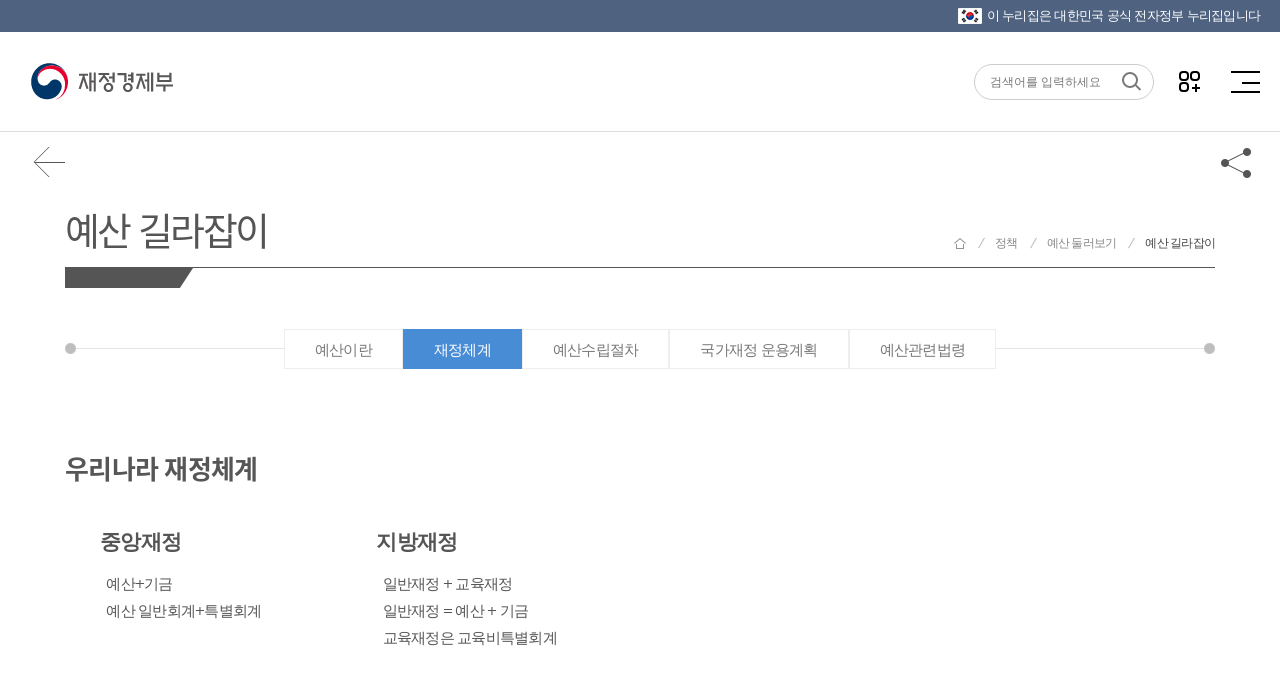

--- FILE ---
content_type: text/html; charset=UTF-8
request_url: https://gu.bizspring.net/p.php?guuid=d30a791c00abb17dbc0d30b8d0db55e6&domain=www.moef.go.kr&callback=bizSpring_callback_78689
body_size: 221
content:
bizSpring_callback_78689("BCcRjknZoEvS7ldK4QLV2C643vqfVyfxasouMMtb")

--- FILE ---
content_type: application/javascript
request_url: https://fs.bizspring.net/fs4/logger.v4.1.js
body_size: 27338
content:
var _TRK_DOMAIN="logger.co.kr";
var _trk_bMSIE=(document.all)?true:false;
var _trk_bJS12=(window.screen)?true:false;
var _TRK_VT = new Date().getTime();
var _TRK_VISIT_NEW = "";
var _self_document;
if(typeof self.document == 'undefined') {
    _self_document = document;
} else {
    _self_document = self.document;
}

function _trk_escape(_str) {
    var str, ch;
    var bEncURI = "N"; try{bEncURI=encodeURI('Y');}catch(_e){}
    if( bEncURI == "Y" ) str=encodeURI(_str); else str = escape(_str);
    str=str.split("+").join("%2B");
    str=str.split("/").join("%2F");
    str=str.split("&").join("%26");
    str=str.split("?").join("%3F");
    str=str.split(":").join("%3A");
    str=str.split("#").join("%23");
    return str;
}

function _trk_setCookie(name,value,expire) {
    var today=new Date();
    today.setTime(_TRK_VT+ expire);

	var domainStr = "";
	if((typeof _TRK_CDMN)!="undefined" && _TRK_CDMN!="") domainStr = "domain="+_TRK_CDMN+";";
    document.cookie=name+"="+value+"; path=/; "+domainStr+" expires="+today.toGMTString()+";";
}
function _trk_getCookie(name) {
    var cookieName=name+"=";
    var x=0;
    while(x<=document.cookie.length) {
        var y=(x+cookieName.length);
        if(document.cookie.substring(x,y)==cookieName) {
            if((endOfCookie=document.cookie.indexOf(";",y))==-1) endOfCookie=document.cookie.length;
            return unescape(document.cookie.substring(y,endOfCookie));
        }
        x=document.cookie.indexOf(" ",x)+1;
        if(x == 0) break;
    }
    return "";
}
function _trk_getParameter(name) {
    var paraName=name+"=";
    var URL=""+_self_document.location.search;
    var tURL=""; try{ tURL=top.document.location.search; }catch(_e){}
    URL=URL+"&"+tURL;
    if(URL.indexOf(paraName)!=-1) {
        var x=URL.indexOf(paraName)+paraName.length;
        var y=URL.substr(x).indexOf("&");
        if(y!=-1) return URL.substring(x,x+y); else return URL.substr(x);
    }
    return "";
}
function getNewSID(len) {
	var str="01234567890abcdef";
	var ret="";
	for(var i=0; i<len; i++) {
		ret=ret+(str.substr(Math.floor(Math.random()*str.length),1));
	}
	return ret;
}
function _trk_make_code(_TRK_SERVER,_TRK_U) {
    var dt=document.title.toString();
    dt=dt.substr(0,128);
    var dr=_self_document.referrer;
    var tdr=""; try{ tdr=top.document.referrer; }catch(_e){}
    var tdu=""; try{ tdu=top.document.location.href; }catch(_e){}
    var bFrm=false;
    if(dr==tdu) { dr=tdr; bFrm=true; }
    if(dr=="undefined") dr="";

    var du=_self_document.location.href;
    if(du.substr(0,4)=="file") return "";

    var adKeyVal = "";
    if(bFrm) {
		var adParams = new Array("OVKEY", "OVRAW", "netpia", "logger_kw", "source", "keywd", "NVADID", "NVAR", "NVADRANK", "NVADKWD", "NVKWD", "DMCOL", "DMKW", "DMSKW", "DWIT", "DWIC", "gad", "gclid", "gkw", "rcsite", "rctype", "rc_code", "_C_", "_G_", "n_ad_group", "n_media", "n_ad", "n_keyword", "n_query", "n_rank", "n_keyword_id", "k_campaign", "k_adgroup", "k_media", "k_creative", "k_creativelink", "k_rank", "k_keyword", "k_keyword_id", "k_keyword_type", "k_query");
    	for(var i=0; i<adParams.length; i++) {
        	adKeyVal=_trk_getParameter(adParams[i]);
			if(adKeyVal!="" && du.indexOf(adParams[i]+"=")<0 )
				if(du.indexOf("?")!=-1) du=du+"&"+adParams[i]+"="+adKeyVal;
				else du=du+"?"+adParams[i]+"="+adKeyVal;
    	}
    }

    var ce=navigator.cookieEnabled?"Y":"N";
    var je=navigator.javaEnabled()?"Y":"N";
    var ss=""; var cd = "";
    if(_trk_bJS12) {
        ss=screen.width+"x"+screen.height;
        cd=screen.colorDepth;
    }
    if(!dt) dt=""; if(!dr) dr=""; if(!du) du=""; if(!ce) ce=""; if(!je) je="";

    var t = new Date;
    var tye=(_trk_bMSIE)?(t.getYear()):(t.getFullYear()); var tmo=t.getMonth()+1; var tda=t.getDate();
    var tho=t.getHours(); var tmi=t.getMinutes(); var tse=t.getSeconds();
    var tzo=t.getTimezoneOffset();

    var tc = "";
    var prtcl="https://";
    if(prtcl=="https://") _TRK_SERVER="ssl."+_TRK_DOMAIN;
    tc=tc+prtcl+_TRK_SERVER;

    var bPNF=((typeof _TRK_PI)!="undefined" && _TRK_PI=="PNF")?true:false;
    if(bPNF) tc=tc+"/tracker_click.tsp"; else tc=tc+"/tracker.1.tsp";

	tc=tc+"?u="+_TRK_U+"&XU=&TREX="+_TRK_EX;
	tc=tc+"&UID="+_TRK_UID+"&SID="+_TRK_SID;
	//2016.01.08. k3363. About DMP
	tc=tc+"&DPUID="+_TRK_DPUID;

	dr = shortenURL(dr);

    if(bPNF) {
        tc=tc+"&rnd="+Math.random()+"&CKFL="+_TRK_PI+"&CKDATA="+_trk_escape(du);
    } else {
        tc=tc+"&dr="+_trk_escape(dr)+"&XDR="+"&dt="+_trk_escape(dt)+"&du="+_trk_escape(du);
        if((typeof _TRK_CP)!="undefined" && _TRK_CP!="") tc=tc+"&CP="+_trk_escape(_TRK_CP)+"&XCP=";
        if((typeof _TRK_PI)!="undefined" && _TRK_PI!="") tc=tc+"&PI="+_TRK_PI;
        if((typeof _TRK_PN)!="undefined" && _TRK_PN!="") tc=tc+"&PN="+_trk_escape(_TRK_PN);
        if((typeof _TRK_PND)!="undefined" && _TRK_PND!="") tc=tc+"&PND="+_trk_escape(_TRK_PND);
        if((typeof _TRK_MF)!="undefined" && _TRK_MF!="") tc=tc+"&MF="+_trk_escape(_TRK_MF);
        if((typeof _TRK_OA)!="undefined" && _TRK_OA!="") tc=tc+"&OA="+_TRK_OA;
        if((typeof _TRK_OPC)!="undefined" && _TRK_OPC!="") _TRK_OP = _TRK_OPC;     
        if((typeof _TRK_OP)!="undefined" && _TRK_OP!="") tc=tc+"&OP="+_trk_escape(_TRK_OP);
        if((typeof _TRK_OE)!="undefined" && _TRK_OE!="") tc=tc+"&OE="+_TRK_OE;
		if((typeof _TRK_ODN)!="undefined" && _TRK_ODN!="") tc=tc+"&ODN="+_TRK_ODN;
        if((typeof _TRK_CC)!="undefined" && _TRK_CC!="") tc=tc+"&CC="+_TRK_CC;
        if((typeof _TRK_RK)!="undefined" && _TRK_RK!="") tc=tc+"&RK="+_trk_escape(_TRK_RK);
        if((typeof _TRK_SX)!="undefined" && _TRK_SX!="") tc=tc+"&SX="+_TRK_SX;
        if((typeof _TRK_AG)!="undefined" && _TRK_AG!="") tc=tc+"&AG="+_TRK_AG;
        if((typeof _TRK_IK)!="undefined" && _TRK_IK!="") tc=tc+"&IK="+_trk_escape(_TRK_IK);
        if((typeof _TRK_CN)!="undefined" && _TRK_CN!="") tc=tc+"&CN="+_trk_escape(_TRK_CN);
		if((typeof _TRK_VC)!="undefined" && _TRK_VC!="") tc=tc+"&VC="+_trk_escape(_TRK_VC);
        tc=tc+"&js=Y"+"&ss="+escape(ss)+"&cd="+cd+"&ce="+ce+"&je="+je+"&tzo="+tzo+"&tye="+tye+"&tmo="+tmo+"&tda="+tda+"&tho="+tho+"&tmi="+tmi+"&tse="+tse;
        if((typeof _TRK_VN)!="undefined" && _TRK_VN>=0) tc=tc+"&VN="+_TRK_VN;
		if((typeof _TRK_VI)!="undefined" && _TRK_VI>=0) tc=tc+"&VI="+_TRK_VI;
        if((typeof _TRK_CR)!="undefined" && _TRK_CR!="") tc=tc+"&CR="+_trk_escape(_TRK_CR)+"&XCR=1";
        if((typeof _TRK_CQ)!="undefined" && _TRK_CQ!="") tc=tc+"&CQ="+_trk_escape(_TRK_CQ)+"&XCQ=1";
        if((typeof _TRK_G1)!="undefined" && _TRK_G1!="") tc=tc+"&G1="+_TRK_G1;
        if((typeof _TRK_G2)!="undefined" && _TRK_G2!="") tc=tc+"&G2="+_TRK_G2;
        if((typeof _TRK_G3)!="undefined" && _TRK_G3!="") tc=tc+"&G3="+_TRK_G3;
        if((typeof _TRK_G4)!="undefined" && _TRK_G4!="") tc=tc+"&G4="+_TRK_G4;
        if((typeof _TRK_G5)!="undefined" && _TRK_G5!="") tc=tc+"&G5="+_TRK_G5;
        if((typeof _TRK_G6)!="undefined" && _TRK_G6!="") tc=tc+"&G6="+_TRK_G6;
        if((typeof _TRK_G7)!="undefined" && _TRK_G7!="") tc=tc+"&G7="+_TRK_G7;
        if((typeof _TRK_G8)!="undefined" && _TRK_G8!="") tc=tc+"&G8="+_TRK_G8;
        if((typeof _TRK_G9)!="undefined" && _TRK_G9!="") tc=tc+"&G9="+_TRK_G9;
        if((typeof _TRK_G10)!="undefined" && _TRK_G10!="") tc=tc+"&G10="+_TRK_G10;
		if((typeof _TRK_VISIT_NEW)!="undefined"&&_TRK_VISIT_NEW!="")tc=tc+"&visit_new="+_TRK_VISIT_NEW;
		if((typeof _TRK_UTM)!="undefined"&&_TRK_UTM!="")tc=tc+"&UTM="+_TRK_UTM;
		if((typeof _TRK_PI)!="undefined" && _TRK_PI=="PDV"){
			var pnUrl = trkGetImg();
			if( pnUrl != "" ) {
				tc=tc+"&pnURL="+_trk_escape(pnUrl);
			}
		}
    }
    return tc;
}

function trkGetImg(){
	var pnArr = new Array();
	var pnURL = "";
	if( (typeof document.getElementById("_TRK_PN_ID")) != "undefined" && document.getElementById("_TRK_PN_ID") != "" && document.getElementById("_TRK_PN_ID") != null ){
		pnURL = document.getElementById("_TRK_PN_ID").src;
	} else if( (typeof _TRK_PN_URL) != "undefined" && _TRK_PN_URL != "" ){
		pnURL = _TRK_PN_URL;
	} else {
		if( (typeof _TRK_PN_W) != "undefined" && _TRK_PN_W != "" ){
			_TRK_PN_W = _TRK_PN_W;
			_TRK_PN_H = _TRK_PN_H;
		}else{
			_TRK_PN_W="300";
			_TRK_PN_H="300";
		}

		for( var i=0;i<document.images.length;i++){
			if( document.images[i].offsetWidth > _TRK_PN_W && document.images[i].offsetHeight > _TRK_PN_H ){
				pnArr.push(document.images[i]);
				break;
			}
		}
		if ( pnArr != "" && (typeof pnArr)!="undefined" )
			pnURL=pnArr[0].src;
	}
	return pnURL;
}

function shortenURL(sourceURL) {
	function detectAndCut(paramName, paramValues) {
		var returnArray = new Array();
		for(var j=0; j<paramValues.length; j++) {
			var paramValuePair = paramValues[j].split("=");
			var param, value;
			if(paramValuePair.length<=2) {
				param = paramValuePair[0];
				value = paramValuePair[1];
			} else {
				param = paramValuePair[0];
				for(var p=1; p<paramValuePair.length; p++) {
					value += paramValuePair[p];
				}
			}

			if(param == paramName) {
				returnArray.push(param + "=");
			} else {
				returnArray.push(paramValues[j]);
			}
		}
		return returnArray;
	}
	var domainParamDetect = new Array("cr2.shopping.naver.com|x", "m.pla.naver.com|link", "adcr.naver.com|x","search.daum.net|rurl");
	var paramParamDetect = new Array("Ncisy|NaPm", "Ncisy|Ncisy", "url|url");
	var newURL = "";
	var domainQueries = sourceURL.split("?");
	var paramValues = new Array();

	if(domainQueries.length >= 2) {
		var domain = domainQueries[0].toLowerCase();
		var query = domainQueries[1];
		paramValues = query.split("&");

		if(domain != "" && paramValues.length>0) {
			for(var i=0; i<domainParamDetect.length; i++) {
				var detectCutPair = domainParamDetect[i].split("|");
				var detect = detectCutPair[0].toLowerCase();
				var cut = detectCutPair[1];

				if(domain.indexOf(detect)>=0) {
					paramValues = detectAndCut(cut, paramValues);
				}
			}
		}

		if(query != "" && paramValues.length>0) {
			for(var i=0; i<paramParamDetect.length; i++) {
				var detectCutPair = paramParamDetect[i].split("|");
				var detect = detectCutPair[0];
				var cut = detectCutPair[1];

				if(query.indexOf(detect)>=0) {
					paramValues = detectAndCut(cut, paramValues);
				}
			}
		}
		newURL = domainQueries[0] + (paramValues.length > 0 ? ("?" + paramValues.join("&")) : "");
	} else if(domainQueries.length == 1) {
		paramValues = domainQueries[0].split("&");
		if(paramValues.length>0) {
			for(var i=0; i<paramParamDetect.length; i++) {
				var detectCutPair = paramParamDetect[i].split("|");
				var detect = detectCutPair[0];
				var cut = detectCutPair[1];

				if(domainQueries[0].indexOf(detect)>=0) {
					paramValues = detectAndCut(cut, paramValues);
				}
			}
		}
		newURL = paramValues.join("&");
	} else {
		newURL = sourceURL;
	}
	return newURL;
}

//2019.08.07. bluetaiji Appier localstorge 사용
var isBSFlag = "";
try{ isBSFlag = localStorage.getItem('_BS_Flag'); }catch(_e){}

var _TRK_LIFE=_trk_getParameter("_L_");
if(_TRK_LIFE==""){
	if((typeof _TRK_CL) != "undefined" && _TRK_CL != ""){
		_TRK_LIFE = _TRK_CL;
	}else{
		_TRK_LIFE = 14;
	}
}
_TRK_LIFE = parseInt(_TRK_LIFE)*24*60*60*1000;

if ((typeof _TRK_U) != "undefined" && _TRK_U != "") { _TRK_U = _TRK_U; } else { var _TRK_U = ""; }
var _TRK_U_P=_trk_getParameter("_U_");
var _TRK_U_C= _trk_getCookie("_TRK_U");
if(_TRK_U_C!="") _TRK_U=_TRK_U_C;
if(_TRK_U_P!="") _TRK_U=_TRK_U_P;
if(_TRK_U!="" && _TRK_U_P!="") _trk_setCookie("_TRK_U",_TRK_U,_TRK_LIFE);

var _TRK_CC_C=_trk_getCookie("_TRK_CC");
var _TRK_CC_P=_trk_getParameter("_C_");
if((typeof _TRK_CC)!="undefined" && _TRK_CC!="") _TRK_CC_P=_TRK_CC;
if(_TRK_CC_C!="") _TRK_CC=_TRK_CC_C;
if(_TRK_CC_P!="") _TRK_CC=_TRK_CC_P;
if((typeof _TRK_CC)!="undefined" && _TRK_CC!="" && _TRK_CC_P!="") _trk_setCookie("_TRK_CC",_TRK_CC,_TRK_LIFE);

var _TRK_VC_C=_trk_getCookie("_TRK_VC");
var _TRK_VC_P=_trk_getParameter("_VC_");
if((typeof _TRK_VC)!="undefined" && _TRK_VC!="") _TRK_VC_P=_TRK_VC;
if(_TRK_VC_C!="") _TRK_VC=_TRK_VC_C;
if(_TRK_VC_P!="") _TRK_VC=_TRK_VC_P;
if((typeof _TRK_VC)!="undefined" && _TRK_VC!="" && _TRK_VC_P!="") _trk_setCookie("_TRK_VC",_TRK_VC,_TRK_LIFE);

var _TRK_RK_C=_trk_getCookie("_TRK_RK");
var _TRK_RK_P=_trk_getParameter("_R_");
if((typeof _TRK_RK)!="undefined" && _TRK_RK!="") _TRK_RK_P=_TRK_RK;
if(_TRK_RK_C!="") _TRK_RK=_TRK_RK_C;
if(_TRK_RK_P!="") _TRK_RK=_TRK_RK_P;
if((typeof _TRK_RK)!="undefined" && _TRK_RK!="" && _TRK_RK_P!="") _trk_setCookie("_TRK_RK",_TRK_RK,_TRK_LIFE);

var utm_source = _trk_getParameter("utm_source");
var utm_medium = _trk_getParameter("utm_medium");
var utm_campaign = _trk_getParameter("utm_campaign");
var utm_term = _trk_getParameter("utm_term");
var utm_content = _trk_getParameter("utm_content");
var _TRK_UTM_P = utm_source+":"+utm_medium+":"+utm_campaign+":"+utm_term+":"+utm_content;
var _TRK_UTM_C= _trk_getCookie("_TRK_UTM");
var _TRK_UTM = _TRK_UTM_C!="" ? _TRK_UTM_C : "";
if(_TRK_UTM_P != "::::") {
    _TRK_UTM = _TRK_UTM_P;
    _trk_setCookie("_TRK_UTM",_TRK_UTM,_TRK_LIFE);
}

var _SS_LIFE = 30*60*1000;
var _TRK_EX = _trk_getCookie("_TRK_EX");
if( _TRK_EX == "" ) _TRK_EX = 0;
_TRK_EX ++;
_trk_setCookie("_TRK_EX",_TRK_EX,_SS_LIFE);

var _TRK_UID=_trk_getCookie("_TRK_UID").split(":")[0];
var _TRK_VN=_trk_getCookie("_TRK_UID").split(":")[1];
var _TRK_SID=_trk_getCookie("_TRK_SID");

if(_TRK_UID=="") _TRK_UID=getNewSID(32);
if(_TRK_VN=="" || _TRK_VN=="NaN" || typeof(_TRK_VN)=="undefined") _TRK_VN=0; else _TRK_VN=parseInt(_TRK_VN);
if(_TRK_EX == 1) {
    var _TRK_VI=parseFloat(_trk_getCookie("_TRK_UID").split(":")[2]);
    var _TRK_LAST_VT=parseInt(_trk_getCookie("_TRK_UID").split(":")[3]);

    if(((typeof _TRK_VI)=="number") && (_TRK_VI>=0.0) && ((typeof _TRK_LAST_VT)=="number") && (_TRK_LAST_VT>0)) {
        var _TRK_VN_CR = _TRK_VN > 5 ? 5 : _TRK_VN;
        _TRK_VI = ((_TRK_VI * _TRK_VN_CR) + ((_TRK_VT - _TRK_LAST_VT) / (24*60*60*1000))) / (_TRK_VN_CR + 1);
    } else {
        _TRK_VI = 0.00;
        _TRK_LAST_VT = _TRK_VT;
    }
	_TRK_VN++;
    _trk_setCookie("_TRK_UID",_TRK_UID+":"+_TRK_VN+":"+_TRK_VI+":"+_TRK_VT,30*365*24*60*60*1000);
}
if(_TRK_SID=="") {
	_TRK_SID=getNewSID(32);
	_TRK_VISIT_NEW = "Y";
}
_trk_setCookie("_TRK_SID",_TRK_SID,_SS_LIFE);

var _TRK_CR=_trk_getCookie("_TRK_CR");
var _TRK_CQ=_trk_getCookie("_TRK_CQ");

if(_TRK_EX==1) {
    var dr = _self_document.referrer;
    var tdu = ""; try{ tdu=top.document.location.href; }catch(_e){}

    var _TRK_CR_S = _self_document.referrer;
    _TRK_CR_S = shortenURL(_TRK_CR_S);
    if(dr==tdu) { try{ _TRK_CR_S = top.document.referrer; } catch(_e){} }

	if(_TRK_CR_S!="") _TRK_CR=_TRK_CR_S;
	if((typeof _TRK_CR)!="undefined" && _TRK_CR!="" && _TRK_CR_S!="") _trk_setCookie("_TRK_CR",_trk_escape(_TRK_CR),_TRK_LIFE);

    var _TRK_CQ_S = _self_document.location.search;
    if(dr==tdu) { try{ _TRK_CQ_S = top.document.location.search; } catch(_e){} }
	if(_TRK_CQ_S!="") _TRK_CQ=_TRK_CQ_S;
	if((typeof _TRK_CQ)!="undefined" && _TRK_CQ!="" && _TRK_CQ_S!="") _trk_setCookie("_TRK_CQ",_trk_escape(_TRK_CQ),_TRK_LIFE);
}

var _trk_code_base=_trk_make_code(_L_TD,_TRK_LID);
var _trk_code_chan="";

var _trk_img_tame=new Image();

if(_TRK_U!="") _trk_code_chan=_trk_code_base.replace(/\?u=[0-9A-z]+&XU=/g,"?u="+_TRK_U+"&XU=");
var _trk_img_base=new Image();
var _trk_img_chan=new Image();
var _trk_img_base_click=new Image();
var _trk_img_chan_click=new Image();

var _trk_img_env_base_click=new Image();
var _trk_img_env_chan_click=new Image();

if(typeof(_TRK_SWP_DST) != 'undefined') {
    var _trk_code_base_org = _trk_code_base;
    _trk_code_base = _trk_code_base.replace(/ssl\.logger\.co\.kr\/tracker\.1\.tsp/, _TRK_SWP_DST);
}
if(_trk_bJS12==true) {
    if(_trk_bMSIE) {
		setTimeout(function(){_trk_img_base.src=_trk_code_base;},10);
        if(_TRK_U!="") setTimeout(function(){_trk_img_chan.src=_trk_code_chan;},10);
        if(typeof _TRK_DPUID!="undefined"&&_TRK_DPUID!=""){
			var _trk_code_base_tame = _trk_code_base.replace(_L_TD+"/tracker.1.tsp", "gptrk.logger.co.kr/logger") + "&fromTag=Y&GA="+encodeURIComponent(_trk_getCookie("_ga"));
			setTimeout(function(){_trk_img_tame.src=_trk_code_base_tame;},10);
        }
    } else {
		setTimeout(function(_trk_code_base){_trk_img_base.src=_trk_code_base;}(_trk_code_base),10);
        if(_TRK_U!="") setTimeout(function(){_trk_img_chan.src=_trk_code_chan;},10);
        if(typeof _TRK_DPUID!="undefined"&&_TRK_DPUID!=""){
			var _trk_code_base_tame = _trk_code_base.replace(_L_TD+"/tracker.1.tsp", "gptrk.logger.co.kr/logger") + "&fromTag=Y&GA="+encodeURIComponent(_trk_getCookie("_ga"));
			setTimeout(function(){_trk_img_tame.src=_trk_code_base_tame;},10);
        }
    }
} else {
    if(_trk_bMSIE) document.write('<div style=\"display: none\">');
    document.write('<img src=\"'+_trk_code_base+'\" height=\"0\" width=\"0\">');
    if(_TRK_U!="") document.write('<img src=\"'+_trk_code_chan+'\" height=\"0\" width=\"0\">');
    if(typeof _TRK_DPUID!="undefined"&&_TRK_DPUID!=""){
		var _trk_code_base_tame = _trk_code_base.replace(_L_TD+"/tracker.1.tsp", "gptrk.logger.co.kr/logger") + "&fromTag=Y&GA="+encodeURIComponent(_trk_getCookie("_ga"));
		document.write('<img src=\"'+_trk_code_base_tame+'\" height=\"0\" width=\"0\">');
    }
    if(_trk_bMSIE) document.write('<\/div>');
}
if(typeof(_TRK_SWP_DST) != 'undefined') {
    _trk_code_base = _trk_code_base_org;
}

function _trk_flashEnvView() {
     var _trk_code_flash=_trk_code_base;
     for (var envCnt=0; envCnt<arguments.length; envCnt++){

        if(typeof arguments[envCnt] !=  "undefined" && arguments[envCnt] != ""){
            var trk_str = arguments[envCnt];
            if(trk_str.indexOf("_TRK_CP")>=0){
                var trk_cp = trk_str.split('=');
                var _TRK_CP = trk_cp[1];
                _trk_code_flash=_trk_code_flash.replace(/&CP=.*&XCP=/g,"&XCP=");
                _trk_code_flash=_trk_code_flash.replace(/&dr=.*&XDR=/g,"&XDR=");
                _trk_code_flash=_trk_code_flash+"&dr=&CP="+_trk_escape(_TRK_CP)+"&rnd="+Math.random();
            }
            if((trk_str.indexOf("_TRK_PN")>=0) || (trk_str.indexOf("_TRK_PND")>=0) || (trk_str.indexOf("_TRK_MF")>=0) || (trk_str.indexOf("_TRK_RK")>=0) || (trk_str.indexOf("_TRK_OP")>=0) || (trk_str.indexOf("_TRK_IK")>=0) || (trk_str.indexOf("_TRK_CN")>=0) || (trk_str.indexOf("_TRK_UTM")>=0)){
                var trk_env = trk_str.split('=');
                var _TRK_ENV = _trk_escape(trk_env[1]);
                var tkr_env_name = trk_str.substring(trk_str.indexOf('_',1)+1,trk_str.lastIndexOf('='));
                var _trk_envs = "&"+tkr_env_name+"="+ _TRK_ENV;
                if( _trk_code_flash.indexOf("&"+tkr_env_name+"=") > 0) {
                    var regVal = "\&"+tkr_env_name+"\=(.*)(\&PN\=|\&PND\=|\&MF\=|\&OA\=|\&OP\=|\&OE\=|\&CC\=|\&RK\=|\&SX\=|\&AG\=|\&IK\=|\&js\=|\&CN\=|\&VC\=)";
                    var envReg = new RegExp(regVal, 'gi');
                    var envRst = _trk_code_flash.match(envReg);
                    var envRst = envRst.toString();
                    var envArr = envRst.split('&');
                    var envVar = envArr[1];
                    _trk_code_flash=_trk_code_flash.replace("&"+envVar, _trk_envs);
                }else{
                    _trk_code_flash = _trk_code_flash+"&"+tkr_env_name+"="+_TRK_ENV;
                }
            }
            if((trk_str.indexOf("_TRK_PI")>=0) || (trk_str.indexOf("_TRK_OA")>=0) || (trk_str.indexOf("_TRK_OE")>=0) || (trk_str.indexOf("_TRK_CC")>=0) || (trk_str.indexOf("_TRK_SX")>=0) || (trk_str.indexOf("_TRK_AG")>=0) || (trk_str.indexOf("_TRK_VC")>=0) || (trk_str.indexOf("_TRK_G")>=0)){
                var trk_env = trk_str.split('=');
                var _TRK_ENV = trk_env[1];
                var tkr_env_name = trk_str.substring(trk_str.indexOf('_',1)+1,trk_str.lastIndexOf('='));
                var _trk_envs = "&"+tkr_env_name+"="+_TRK_ENV+"&";
                if( _trk_code_flash.indexOf("&"+tkr_env_name+"=") > 0) {
                    var regVal = "\&"+tkr_env_name+"\=(.*)(\&PN\=|\&PND\=|\&MF\=|\&OA\=|\&OP\=|\&OE\=|\&CC\=|\&RK\=|\&SX\=|\&AG\=|\&IK\=|\&js\=|\&CN\=|\&VC\=|\&G1\=|\&G2\=|\&G3\=|\&G4\=|\&G5\=|\&G6\=|\&G7\=|\&G8\=|\&G9\=|\&G10\=)";
                    var envReg = new RegExp(regVal, 'gi');
                    var envRst = _trk_code_flash.match(envReg);
                    var envRst = envRst.toString();
                    var envArr = envRst.split('&');
                    var envVar = envArr[1];
                        _trk_code_flash=_trk_code_flash.replace("&"+envVar, _trk_envs);
                }else{
                        _trk_code_flash = _trk_code_flash+"&"+tkr_env_name+"="+_TRK_ENV;
                }
            }
        }
    }
    _trk_img_base_click.src=_trk_code_flash ;
    var _trk_code_base_tame = _trk_code_flash.replace(_L_TD + "/tracker.1.tsp", "gptrk.logger.co.kr/logger")+"&rand="+Math.random();
    _trk_img_env_base_click.src = _trk_code_base_tame;

	if(_TRK_U!="") {
			_trk_img_chan_click.src=_trk_code_flash.replace(/\?u=[0-9A-z]+&XU=/g,"?u="+_TRK_U+"&XU=");
            var _trk_code_chan_tame = _trk_code_base_tame.replace(/\?u=[0-9A-z]+&XU=/g,"?u="+_TRK_U+"&XU=");
            _trk_img_env_chan_click.src = _trk_code_chan_tame;
	}
}
function _trk_flashContentsView(_TRK_PI, _TRK_CP) {
    var _trk_code_flash=_trk_code_base;
    var _trk_piv = "&PI="+_TRK_PI+"&";
    _trk_code_flash=_trk_code_flash.replace(/&CP=.*&XCP=/g,"&XCP=");
    _trk_code_flash=_trk_code_flash.replace(/&dr=.*&XDR=/g,"&XDR=");
    if( _trk_code_flash.indexOf("&PI=") > 0) {
        var regVal = "\&PI\=(.*)(\&PN\=|\&PND\=|\&MF\=|\&OA\=|\&OP\=|\&OE\=|\&CC\=|\&RK\=|\&SX\=|\&AG\=|\&IK\=|\&js\=|\&VC\=)";
        var envReg = new RegExp(regVal, 'gi');
        var envRst = _trk_code_flash.match(envReg);
        var envRst = envRst.toString();
        var envArr = envRst.split('&');
        var envVar = envArr[1];

        _trk_code_flash=_trk_code_flash.replace("&"+envVar+"&", _trk_piv );
    }else{
        _trk_code_flash = _trk_code_flash+"&PI="+_TRK_PI;
    }
    _trk_img_base_click.src=_trk_code_flash+"&dr=&CP="+_trk_escape(_TRK_CP)+"&rnd="+Math.random();
    if(_TRK_U!="") {
        _trk_code_flash=_trk_code_flash.replace(/\?u=[0-9A-z]+&XU=/g,"?u="+_TRK_U+"&XU=");
        _trk_img_chan_click.src=_trk_code_flash+"&dr=&CP="+_trk_escape(_TRK_CP)+"&rnd="+Math.random();
    }
}
function _trk_clickTrace(_TRK_CKFL,_TRK_CKDATA) {
    var _trk_code_click=_trk_code_base.substr(0,_trk_code_base.indexOf("tracker.1.tsp"));
    _trk_code_click=_trk_code_click+"tracker_click.tsp?rnd="+Math.random()+"&CKFL="+_TRK_CKFL+"&CKDATA="+_trk_escape(_TRK_CKDATA)+"&UID="+_trk_getCookie("_TRK_UID").split(":")[0]+"&SID="+_trk_getCookie("_TRK_SID");
    _trk_img_base_click.src=_trk_code_click+"&u="+_TRK_LID+"&DPUID="+_TRK_DPUID;
    if(_TRK_U!="") _trk_img_chan_click.src=_trk_code_click+"&u="+_TRK_U+"&DPUID="+_TRK_DPUID;
}
function _trk_adClick( adSvr, svcCode, adCode ) {
    var ac = "";
    var prtcl="https://";
    if(prtcl=="https://") adSvr="ssl."+_TRK_DOMAIN;
    ac=ac+prtcl+adSvr;
    _trk_img_base_click.src=ac+"/tracker_ad.tsp?u="+svcCode+"&mode=C&adCode="+adCode+"&rnd="+getNewSID(10);
}
function _trk_adClickImpress( adSvr, svcCode, adCode ) {
    var ac = "";
    var prtcl="https://";
    if(prtcl=="https://") adSvr="ssl."+_TRK_DOMAIN;
    ac=ac+prtcl+adSvr;
    _trk_img_base_click.src=ac+"/tracker_ad.tsp?u="+svcCode+"&mode=I&adCode="+adCode;
}
function _trk_getRootDomain(urlStr) {
	var CDs  = new Array("ac","ad","ae","af","ag","ai","al","am","ao","aq","ar","as","at","au","aw","ax","az","ba","bb","bd","be","bf","bg","bh","bi","bj","bm","bn","bo","br","bs","bt","bw","by","bz","ca","cc","cd","cf","cg","ch","ci","ck","cl","cm","cn","co","cr","cu","cv","cw","cx","cy","cz","de","dj","dk","dm","do","dz","ec","ee","eg","er","es","et","eu","fi","fj","fk","fm","fo","fr","ga","gd","ge","gf","gg","gh","gi","gl","gm","gn","gp","gq","gr","gs","gt","gu","gw","gy","hk","hm","hn","hr","ht","hu","id","ie","il","im","in","io","iq","ir","is","it","je","jm","jo","jp","ke","kg","kh","ki","km","kn","kp","kr","kw","ky","kz","la","lb","lc","li","lk","lr","ls","lt","lu","lv","ly","ma","mc","md","me","mg","mh","mk","ml","mm","mn","mo","mp","mq","mr","ms","mt","mu","mv","mw","mx","my","mz","na","nc","ne","nf","ng","ni","nl","no","np","nr","nu","nz","om","pa","pe","pf","pg","ph","pk","pl","pm","pn","pr","ps","pt","pw","py","qa","re","ro","rs","ru","rw","sa","sb","sc","sd","se","sg","sh","si","sk","sl","sm","sn","so","sr","ss","st","su","sv","sx","sy","sz","tc","td","tf","tg","th","tj","tk","tl","tm","tn","to","tr","tt","tv","tw","tz","ua","ug","uk","us","uy","uz","va","vc","ve","vg","vi","vn","vu","wf","ws","ye","yt","za","zm","zw");
	var NCDs = new Array("aero","an","arpa","asia","bike","biz","bv","camera","cat","clothing","com","construction","contractors","coop","diamonds","directory","edu","enterprises","equipment","estate","gallery","gb","gov","graphics","guru","holdings","info","int","jobs","kitchen","land","lighting","menu","mil","mobi","museum","name","net","org","photography","plumbing","post","pro","sexy","singles","sj","tattoo","technology","tel","tips","today","tp","travel","uno","ventures","voyage","xxx");

	var tmp = urlStr;
	tmp = tmp.replace(/http(s){0,1}:\/\//gi, '');
	tmp = tmp.replace(/\/.*/gi, '');
	tmp = tmp.replace(/:[0-9]+/gi, '');

	var domain = tmp.toLowerCase();
	if(domain.match(/^[0-9]{1,3}\.[0-9]{1,3}\.[0-9]{1,3}\.[0-9]{1,3}$/)) {
		return domain;
	} else {
		var de = domain.split(".");
		var TLD = de[de.length-1];

		if(_trk_indexOf(CDs, TLD) != -1 || _trk_indexOf(NCDs, TLD) != -1) {
			if(_trk_indexOf(CDs, TLD) != -1) {
				var krSecondDomains = new Array("co","ne","or","re","pe","go","mil","ac","hs","ms","es","sc","kg","seoul","busan","daegu","incheon","gwangju","daejeon","ulsan","gyeonggi","gangwon","chungbuk","chungnam","jeonbuk","jeonnam","gyeongbuk","gyeongnam","jeju");
				if(TLD == "kr") {
					if(_trk_indexOf(krSecondDomains, de[de.length-2]) != -1) {
						if(de[de.length-3] != null && de[de.length-3] != "") {
							return de[de.length-3]+"."+de[de.length-2]+"."+de[de.length-1];
						} else {
							return de[de.length-2]+"."+de[de.length-1];
						}
					} else {
						return de[de.length-2]+"."+de[de.length-1];
					}
				} else {
					return domain;
				}
			} else if(_trk_indexOf(NCDs, TLD) != -1) {
				if(de[de.length-2] != null && de[de.length-2] != "") {
					return de[de.length-2] + "." + de[de.length-1];
				} else {
					return de[de.length-2];
				}
			} else {
				return domain;
			}
		} else {
			return domain;
		}
	}
}
function _trk_indexOf(arr, obj) {
	for (var i=0; i< arr.length; i++) {
		if (arr[i] === obj) {
			return i;
		}
	}
	return -1;
}


--- FILE ---
content_type: application/javascript
request_url: https://www.moef.go.kr/js/kakao.min.js
body_size: 31192
content:
/**
 * Kakao Javascript SDK for Kakao Open Platform Service - v1.23.1
 *
 * Copyright 2017 Kakao Corp.
 *
 *  
 *
 * Licensed under the Apache License, Version 2.0 (the "License");
 * you may not use this file except in compliance with the License.
 * You may obtain a copy of the License at
 *
 *    http://www.apache.org/licenses/LICENSE-2.0
 *
 * Unless required by applicable law or agreed to in writing, software
 * distributed under the License is distributed on an "AS IS" BASIS,
 * WITHOUT WARRANTIES OR CONDITIONS OF ANY KIND, either express or implied.
 * See the License for the specific language governing permissions and
 * limitations under the License.
 *
 *
 *
 * OSS Notice | KakaoSDK-Javascript
 *
 * This application is Copyright © Kakao Corp. All rights reserved.
 * The following sets forth attribution notices for third party software that may be contained in this application.
 * If you have any questions or concerns, please contact us at opensource@kakaocorp.com
 *
 *
 *  crypto-js
 *
 * https://github.com/brix/crypto-js
 *
 * Copyright 2009-2013 Jeff Mott
 * Copyright 2013-2016 Evan Vosberg
 *
 * MIT License
 *
 *
 *  easyXDM
 *
 * https://github.com/oyvindkinsey/easyXDM/
 *
 * Copyright 2009-2011 Øyvind Sean Kinsey, oyvind@kinsey.no
 *
 * MIT License
 *
 *
 *  ES6-Promise
 *
 * https://github.com/stefanpenner/es6-promise
 *
 * Copyright 2014 Yehuda Katz, Tom Dale, Stefan Penner and contributors
 *
 * MIT License
 *
 *
 *  Underscore
 *
 * https://github.com/jashkenas/underscore
 *
 * Copyright 2009-2017 Jeremy Ashkenas, DocumentCloud and Investigative Reporters & Editors
 *
 * MIT License
 *
 *
 *  Web2App Library
 *
 * https://github.com/kakao/web2app
 *
 * Copyright 2015 Kakao Corp. http://www.kakaocorp.com
 *
 * MIT License
 *
 *
 * ``````````
 * MIT License
 *
 * Copyright (c) <year> <copyright holders>
 *
 * Permission is hereby granted, free of charge, to any person obtaining a copy of this software and associated documentation files (the "Software"), to deal in the Software without restriction, including without limitation the rights to use, copy, modify, merge, publish, distribute, sublicense, and/or sell copies of the Software, and to permit persons to whom the Software is furnished to do so, subject to the following conditions:
 *
 * The above copyright notice and this permission notice shall be included in all copies or substantial portions of the Software.
 *
 * THE SOFTWARE IS PROVIDED "AS IS", WITHOUT WARRANTY OF ANY KIND, EXPRESS OR IMPLIED, INCLUDING BUT NOT LIMITED TO THE WARRANTIES OF MERCHANTABILITY, FITNESS FOR A PARTICULAR PURPOSE AND NONINFRINGEMENT. IN NO EVENT SHALL THE AUTHORS OR COPYRIGHT HOLDERS BE LIABLE FOR ANY CLAIM, DAMAGES OR OTHER LIABILITY, WHETHER IN AN ACTION OF CONTRACT, TORT OR OTHERWISE, ARISING FROM, OUT OF OR IN CONNECTION WITH THE SOFTWARE OR THE USE OR OTHER DEALINGS IN THE SOFTWARE.
 * ``````````
 */
var _typeof="function"==typeof Symbol&&"symbol"==typeof Symbol.iterator?function(e){return typeof e}:function(e){return e&&"function"==typeof Symbol&&e.constructor===Symbol&&e!==Symbol.prototype?"symbol":typeof e};!function(e){if("object"===("undefined"==typeof exports?"undefined":_typeof(exports))&&"undefined"!=typeof module)module.exports=e();else if("function"==typeof define&&define.amd)define([],e);else{var t;t="undefined"!=typeof window?window:"undefined"!=typeof global?global:"undefined"!=typeof self?self:this,t.Kakao=e()}}(function(){var e;return function t(e,n,r){function i(a,s){if(!n[a]){if(!e[a]){var c="function"==typeof require&&require;if(!s&&c)return c(a,!0);if(o)return o(a,!0);var u=new Error("Cannot find module '"+a+"'");throw u.code="MODULE_NOT_FOUND",u}var l=n[a]={exports:{}};e[a][0].call(l.exports,function(t){var n=e[a][1][t];return i(n?n:t)},l,l.exports,t,e,n,r)}return n[a].exports}for(var o="function"==typeof require&&require,a=0;a<r.length;a++)i(r[a]);return i}({1:[function(e,t){function n(){throw new Error("setTimeout has not been defined")}function r(){throw new Error("clearTimeout has not been defined")}function i(e){if(l===setTimeout)return setTimeout(e,0);if((l===n||!l)&&setTimeout)return l=setTimeout,setTimeout(e,0);try{return l(e,0)}catch(t){try{return l.call(null,e,0)}catch(t){return l.call(this,e,0)}}}function o(e){if(p===clearTimeout)return clearTimeout(e);if((p===r||!p)&&clearTimeout)return p=clearTimeout,clearTimeout(e);try{return p(e)}catch(t){try{return p.call(null,e)}catch(t){return p.call(this,e)}}}function a(){h&&f&&(h=!1,f.length?m=f.concat(m):g=-1,m.length&&s())}function s(){if(!h){var e=i(a);h=!0;for(var t=m.length;t;){for(f=m,m=[];++g<t;)f&&f[g].run();g=-1,t=m.length}f=null,h=!1,o(e)}}function c(e,t){this.fun=e,this.array=t}function u(){}var l,p,d=t.exports={};!function(){try{l="function"==typeof setTimeout?setTimeout:n}catch(e){l=n}try{p="function"==typeof clearTimeout?clearTimeout:r}catch(e){p=r}}();var f,m=[],h=!1,g=-1;d.nextTick=function(e){var t=new Array(arguments.length-1);if(arguments.length>1)for(var n=1;n<arguments.length;n++)t[n-1]=arguments[n];m.push(new c(e,t)),1!==m.length||h||i(s)},c.prototype.run=function(){this.fun.apply(null,this.array)},d.title="browser",d.browser=!0,d.env={},d.argv=[],d.version="",d.versions={},d.on=u,d.addListener=u,d.once=u,d.off=u,d.removeListener=u,d.removeAllListeners=u,d.emit=u,d.binding=function(){throw new Error("process.binding is not supported")},d.cwd=function(){return"/"},d.chdir=function(){throw new Error("process.chdir is not supported")},d.umask=function(){return 0}},{}],2:[function(e,t){t.exports=function(){function t(){return"Bearer "+r.getAccessToken()}function n(){return"KakaoAK "+r.getAppKey()}var r=e("./auth.js");return{accessToken:t,appKey:n,tokenOrKey:r.getAccessToken()?t:n}}()},{"./auth.js":4}],3:[function(e,t){t.exports=function(){function t(){return a||(a=u.guardCreateEasyXDM(function(){return new s.Rpc({remote:u.URL.apiRemote},{remote:{request:{}}})})),a}function n(e){return"/v1/api/story/upload/multi"===e||"/v2/api/talk/message/image/upload"===e}function r(e){if(!c.isString(e))return!1;if(0===e.length||e.length>2048)throw new u.KakaoError("content length should be between 0 and 2048");return!0}function i(e){return c.isArray(e)?c.every(e,function(e){if(!c.isString(e))return!1;if(c.isURL(e))throw new u.KakaoError("url in image_url_list should be a kage url, obtained from '/v1/api/story/upload/multi'.");return!0}):!1}var o={};e("../vendor/es6-promise.js");var a,s=e("../vendor/easyXDM.js"),c=e("./util.js"),u=e("./common.js"),l=e("./api.authType");o.request=function(e){function r(){var t={};c.each(e.data,function(e,n){t[n]=c.isString(e)?e:JSON.stringify(e)});var r={url:a,method:f.api[a].method,headers:{KA:u.KAKAO_AGENT},data:t},o=f.api[a].authType||l.accessToken;return r.headers.Authorization=o(),new Promise(function(t,o){if(n(a)){if(!e.files&&!e.data.file)throw new u.KakaoError("'files' parameter should be set for "+a);i(e.files||e.data.file).then(function(e){r.file=e,t(r)},function(e){o(e)})}else t(r)})}function i(e){return new Promise(function(t,n){var r=c.map(e,function(e){return u.serializeFile(e).then(function(t){return{name:e.name,type:e.type,str:t}})});Promise.all(r).then(function(e){t({paramName:"file",data:e})},function(e){n(e)})})}function o(e){try{u.logDebug(e);var t=e.message;return JSON.parse(t.responseText)}catch(n){return{code:-777,msg:"Unknown error"}}}e=u.processRules(e,f.request,"API.request");var a=e.url,s=f.api[a].data;return s&&(e.data=u.processRules(e.data,f.api[a].data,"API.request - "+a)),new Promise(function(n,i){r().then(function(r){t().request(r,function(t){e.success(t),e.always(t),n(t)},function(t){var n=o(t);e.fail(n),e.always(n),i(n)})},function(e){i(e)})})},o.createAPIAlias=function(e){return function(t){return t=t||{},c.defaults(t,e),o.request(t)}};var p={permission:c.isOneOf(["A","F","M"]),enable_share:c.isBoolean,android_exec_param:c.isString,ios_exec_param:c.isString,android_market_param:c.isString,ios_market_param:c.isString},d={secure_resource:c.isBoolean},f={request:{required:{url:function(e){return c.isOneOf(c.keys(f.api))(e)}},optional:{data:c.isObject,files:function(e){return c.passesOneOf([c.isArray,c.isFileList])(e)&&c.every(e,c.passesOneOf([c.isFile,c.isBlob]))},file:c.isFile,success:c.isFunction,fail:c.isFunction,always:c.isFunction},defaults:{data:{},success:c.emptyFunc,fail:c.emptyFunc,always:c.emptyFunc}},api:{"/v1/user/signup":{method:"post",data:{optional:{properties:c.isObject}}},"/v1/user/unlink":{method:"post"},"/v1/user/me":{method:"post",data:{optional:c.extend({propertyKeys:c.isArray},d)}},"/v2/user/me":{method:"get",data:{optional:c.extend({property_keys:c.isArray},d)}},"/v1/user/logout":{method:"post",data:{}},"/v1/user/update_profile":{method:"post",data:{required:{properties:c.isObject}}},"/v1/api/talk/profile":{method:"get",data:{optional:d}},"/v1/api/talk/memo/send":{method:"post",data:{required:{template_id:c.passesOneOf([c.isNumber,c.isString])},optional:{args:c.isString}}},"/v2/api/talk/memo/send":{method:"post",data:{required:{template_id:c.isNumber},optional:{args:c.isString}}},"/v2/api/talk/memo/scrap/send":{method:"post",data:{required:{request_url:c.isString},optional:{template_id:c.isNumber,template_args:c.isObject}}},"/v2/api/talk/memo/default/send":{method:"post",data:{required:{template_object:c.isObject}}},"/v1/api/story/profile":{method:"get",data:{optional:d}},"/v1/api/story/isstoryuser":{method:"get"},"/v1/api/story/mystory":{method:"get",data:{required:{id:c.isString}}},"/v1/api/story/mystories":{method:"get",data:{optional:{last_id:c.isString}}},"/v1/api/story/linkinfo":{method:"get",data:{required:{url:c.isString}}},"/v1/api/story/post/note":{method:"post",data:{required:{content:r},optional:p}},"/v1/api/story/post/photo":{method:"post",data:{required:{image_url_list:i},optional:c.extend({content:r},p)}},"/v1/api/story/post/link":{method:"post",data:{required:{link_info:c.isObject},optional:c.extend({content:r},p)}},"/v1/api/story/upload/multi":{method:"post",data:{}},"/v1/emoticon/my_items":{method:"get",data:{},authType:l.appKey},"/v1/emoticon/item_resources":{method:"get",data:{required:{id:c.isString}},authType:l.appKey},"/v1/api/story/delete/mystory":{method:"delete",data:{required:{id:c.isString}}},"/v2/emoticon/items":{method:"get",authType:l.tokenOrKey},"/v2/emoticon/item":{method:"get",data:{required:{id:c.passesOneOf([c.isNumber,c.isString])}},authType:l.tokenOrKey},"/v2/emoticon/item_resources":{method:"get",authType:l.tokenOrKey},"/v2/emoticon/item_resource":{method:"get",data:{required:{id:c.passesOneOf([c.isNumber,c.isString])}},authType:l.tokenOrKey},"/v1/s2/publish":{method:"post",data:{required:{timestamp:c.isNumber,from:c.isString,to:c.isString,action:c.isString},defaults:function(){return{timestamp:(new Date).getTime()}},optional:{props:c.isObject},after:function(e){if(JSON.stringify(e).length>9e4)throw new u.KakaoError("Event's length is over 90000 bytes.")}},authType:l.appKey},"/v2/api/kakaolink/talk/template/validate":{method:"get",data:{required:{link_ver:c.isString,template_id:c.isNumber},optional:{template_args:c.isObject}},authType:l.appKey},"/v2/api/kakaolink/talk/template/scrap":{method:"get",data:{required:{link_ver:c.isString,request_url:c.isString},optional:{template_id:c.isNumber,template_args:c.isObject}},authType:l.appKey},"/v2/api/kakaolink/talk/template/default":{method:"get",data:{required:{link_ver:c.isString,template_object:c.isObject}},authType:l.appKey},"/v1/user/access_token_info":{method:"get",data:{}},"/v2/api/talk/message/image/upload":{method:"post",data:{required:{file:c.isObject}},authType:l.appKey},"/v2/api/talk/message/image/delete":{method:"delete",data:{required:{image_url:c.isString}},authType:l.appKey},"/v2/api/talk/message/image/scrap":{method:"post",data:{required:{image_url:c.isString}},authType:l.appKey},"/v1/friends":{method:"get",data:{optional:c.extend({offset:c.isNumber,limit:c.isNumber,order:c.isString},d)}}}};return o.cleanup=function(){a&&(a.destroy(),a=null)},o}()},{"../vendor/easyXDM.js":22,"../vendor/es6-promise.js":23,"./api.authType":2,"./common.js":8,"./util.js":19}],4:[function(e,t){t.exports=function(){function t(e,t){function n(){var n=_.extend({redirect_uri:"kakaojs",response_type:"code",state:t,ka:S.KAKAO_AGENT,origin:window.location.origin,disable_approval_window:"true"},p(e));return S.URL.authorize+"?"+_.buildQueryString(n)}return n()}function n(){L&&L.close&&L.close()}function r(e,t){if(!U){if(U=a({},function(t){t.status?"ok"==t.status&&(n(),O.stop(),U.getAccessToken(t.code,S.RUNTIME.appKey,S.URL.talkLoginRedirectUri,e.approvalType)):c(t,e)}),S.UA.os.android){var r;!function(){var n=function i(t){if(/\.kakao\.com$/.test(t.origin)&&t.data&&t.data.substring(0,r.length)===r){var n=t.data.split(" ");if("postResponse"===n[1]){var o=JSON.parse(decodeURIComponent(n[2]));c(o,e),_.removeEvent(window,"message",i),U=null}else"browser_fallback_url_data"===n[1]&&L.postMessage([r,"browser_fallback_url_data",encodeURIComponent(S.KAKAO_AGENT),location.host].join(" "),S.URL.authDomain)}};_.addEvent(window,"message",n),r="postProxy"+t,E.push(function(){_.removeEvent(window,"message",n)})}()}E.push(function(){U.destroy(),U=null})}var o=i(e,t),s=p(e);L=x.login(t,o,s),O.start(function(){t&&U.getCode(t,S.RUNTIME.appKey)},function(){c({error:"timeout",description:"Account login timed out. Please log in again.",error_description:"Account login timed out. Please log in again."},e),S.windowOpen(o,j,I)}),O.setStopCondition(function(){return x.hasWebLoginWindow()})}function i(e,t){function n(){var n=_.extend({redirect_uri:"kakaojs",response_type:"code",state:t,proxy:"easyXDM_Kakao_"+K.channel+"_provider",ka:S.KAKAO_AGENT,origin:window.location.origin},p(e));return S.URL.authorize+"?"+_.buildQueryString(n)}return K||(K=a({},function(e){O.stop();var t=s(e,F);c(e,t)}),E.push(function(){K.destroy(),K=null})),F[t]=e,n()}function o(e){function t(n){if(/\.kakao\.com$/.test(n.origin)&&n.data){var r=n.data.split(" ");if("postResponse"===r[1]){var i=JSON.parse(decodeURIComponent(r[2]));c(i,e),_.removeEvent(window,"message",t)}}E.push(function(){_.removeEvent(window,"message",t)})}_.addEvent(window,"message",t)}function a(e,t){return _.extend(e,{remote:S.URL.loginWidget,channel:_.getRandomString()}),S.guardCreateEasyXDM(function(){var n=new w.Rpc(e,{local:{postResponse:t,getKakaoAgent:function(){return S.KAKAO_AGENT}},remote:{getCode:{},getAccessToken:{},setClient:{},setStateToken:{},deleteAuthCookie:{}}});return n.channel=e.channel,n})}function s(e,t){if(!_.has(t,e.stateToken))throw new S.KakaoError("security error: #CST2");var n=t[e.stateToken];return delete t[e.stateToken],delete e.stateToken,n}function c(e,t){e.error?u(e):(k.setAccessToken(e.access_token,t.persistAccessToken),T.dispatch("LOGIN")),l(e,t)}function u(e){var t="access_denied";e.error!=t&&k.setAccessToken(null)}function l(e,t){S.logDebug(e),e.error?(t.fail(e),t.always(e)):(t.success(e),t.always(e))}function p(e){var t={client_id:S.RUNTIME.appKey};return e.approvalType&&(t.approval_type=e.approvalType),e.scope&&(t.scope=e.scope),t}function d(e,t){var n=v(t,S.RUNTIME.appKey);_.localStorage.setItem(e,n)}function f(e){var t=_.localStorage.getItem(e);return t?y(t,S.RUNTIME.appKey):null}function m(e){_.localStorage.removeItem(e)}function h(){return q.accessTokenKey||(q.accessTokenKey="kakao_"+g("kat"+S.RUNTIME.appKey)),q.accessTokenKey}function g(e){var t=b.MD5(e);return t.toString()}function v(e,t){var n=b.AES.encrypt(e,t);return n.toString()}function y(e,t){var n=b.AES.decrypt(e,t);return n.toString(b.enc.Utf8)}var k={},w=e("../vendor/easyXDM.js"),b=e("../vendor/CryptoJS.js"),_=e("./util.js"),S=e("./common.js"),x=e("./auth.withTalk.js"),O=e("./auth.withTalk.poller.js"),T=e("./common/everntObserver"),A=e("./webviewchecker.js")(),E=[],j="_blank",R="kakaostory_channel_select",I="width=380, height=520, scrollbars=yes";k.createLoginButton=function(e){function t(e){if(e.stateToken!==o)throw new S.KakaoError("security error: #CST");return delete e.stateToken,e}function n(){o=_.getRandomString(),s.setStateToken(o)}function r(){var t=p(e);s.setClient(e.lang,e.size,t,function(e){var t=i.getElementsByTagName("iframe")[0];t.style.width=e.width+"px",t.style.height=e.height+"px"})}e=S.processRules(e,D.createLoginButton,"Auth.createLoginButton");var i=_.getElement(e.container);if(!i)throw new S.KakaoError("container is required for Kakao login button: pass in element or id");var o="",s=a({container:i},function(r){t(r),c(r,e),n()});n(),r(),E.push(function(){s.destroy(),s=null})};var F={};k.login=function(e){e=S.processRules(e,D.login,"Auth.login");var t=_.getRandomString()+_.getRandomString();if(x.isSupport()&&e.throughTalk)r(e,t);else{S.UA.browser.msie&&parseInt(S.UA.browser.version.major)<=9||o(e,t);var n=i(e,t);S.windowOpen(n,j,I)}T.dispatch("LOGIN_START")},k.autoLogin=function(e){if(A.isIOSKakaoTalkWebView()||A.isAndroidKakaoTalkWebView()){e=S.processRules(e,D.autoLogin,"Auth.autoLogin");var n=_.getRandomString()+_.getRandomString();o(e,n),S.windowOpen(t(e,n),j,I)}else{var r={error:"disable_approval_window",error_description:"Auto-login is only supported by KakaoTalk InAppBrowser.",stateToken:""};l(r,e)}};var U,L,K,B,N={};k.selectStoryChannel=function(e){function t(){var t=_.extend({state:n,proxy:"easyXDM_Kakao_"+B.channel+"_provider",token:e.extendedToken||""},p(e));return S.URL.storyChannel+"?"+_.buildQueryString(t)}e=S.processRules(e,D.selectStoryChannel,"Auth.selectStoryChannel"),B||(B=a({},function(e){var t=s(e,N);l(e,t)}),E.push(function(){B.destroy(),B=null}));var n=_.getRandomString();N[n]=e,window.open(t(),R,I)};var C={success:_.emptyFunc,fail:_.emptyFunc,always:_.emptyFunc},M=_.extend({throughTalk:!0,persistAccessToken:!0,persistRefreshToken:!1},C),P={success:_.isFunction,fail:_.isFunction,always:_.isFunction,persistAccessToken:_.isBoolean,persistRefreshToken:_.isBoolean,approvalType:_.isOneOf(["project"]),scope:_.isString,throughTalk:_.isBoolean},D={createLoginButton:{required:{container:_.passesOneOf([_.isElement,_.isString])},optional:_.extend({lang:_.isOneOf(["en","kr"]),size:_.isOneOf(["small","medium","large"])},P),defaults:_.extend({lang:"kr",size:"medium"},M)},login:{optional:P,defaults:M},autoLogin:{optional:{success:_.isFunction,fail:_.isFunction,always:_.isFunction}},selectStoryChannel:{optional:{extendedToken:_.isString,success:_.isFunction,fail:_.isFunction,always:_.isFunction},defaults:C}};k.logout=function(e){e=e||_.emptyFunc,S.validate(e,_.isFunction,"Auth.logout"),Kakao.API.request({url:"/v1/user/logout",always:function(){k.setAccessToken(null),T.dispatch("LOGOUT"),e(!0)}})},k.loginForm=function(e){e=S.processRules(e,D.login,"Auth.loginForm");var t=_.getRandomString()+_.getRandomString(),n=S.URL.loginForm+"?continue="+encodeURIComponent(i(e,t));S.windowOpen(n,j,I)},k.setAccessToken=function(e,t){S.RUNTIME.accessToken=e,null===e||t===!1?m(h()):d(h(),e)},k.setRefreshToken=function(){console.log("unsupported operation: setRefreshToken()")},k.getAccessToken=function(){return S.RUNTIME.accessToken||(S.RUNTIME.accessToken=f(h())),S.RUNTIME.accessToken},k.getRefreshToken=function(){return console.log("unsupported operation: getRefreshToken()"),""};var q={};return k.getAppKey=function(){return S.RUNTIME.appKey},k.getStatus=function(e){S.validate(e,_.isFunction,"Auth.getStatus"),k.getAccessToken()?Kakao.API.request({url:"/v1/user/me",success:function(t){e({status:"connected",user:t})},fail:function(){e({status:"not_connected"})}}):e({status:"not_connected"})},k.getStatusInfo=function(e){S.validate(e,_.isFunction,"Auth.getConnectionInfo"),k.getAccessToken()?Kakao.API.request({url:"/v2/user/me",success:function(t){e({status:"connected",user:t})},fail:function(){e({status:"not_connected"})}}):e({status:"not_connected"})},k.cleanup=function(){_.each(E,function(e){e()}),E.length=0},k}()},{"../vendor/CryptoJS.js":21,"../vendor/easyXDM.js":22,"./auth.withTalk.js":5,"./auth.withTalk.poller.js":6,"./common.js":8,"./common/everntObserver":10,"./util.js":19,"./webviewchecker.js":20}],5:[function(e,t){t.exports=function(){function t(e,t){return t.state=e,[i.URL.talkLoginScheme,"?","client_id="+i.RUNTIME.appKey,"&","redirect_uri="+encodeURIComponent(i.URL.talkLoginRedirectUri),"&","params="+encodeURIComponent(JSON.stringify(t))].join("")}function n(e,t,n){return["intent:#Intent","action=com.kakao.talk.intent.action.CAPRI_LOGGED_IN_ACTIVITY","launchFlags=0x14008000","S.com.kakao.sdk.talk.appKey="+i.RUNTIME.appKey,"S.com.kakao.sdk.talk.redirectUri="+i.URL.talkLoginRedirectUri,"S.com.kakao.sdk.talk.state="+e,"S.com.kakao.sdk.talk.extraparams="+encodeURIComponent(JSON.stringify(n)),"S.browser_fallback_url="+encodeURIComponent(t),"end;"].join(";")}var r,i=e("./common.js"),o="_blank",a="width=380, height=520, scrollbars=yes",s=/Version\/4.0/i.test(i.UA.ua)||/; wv\)/i.test(i.UA.ua),c=/naver\(inapp|fb_iab|daumapps/g.test(i.UA.ua);return{isSupport:function(){var e=9,t=30;return i.UA.os.ios?/safari/.test(i.UA.ua)&&!/FxiOS/i.test(i.UA.ua)&&!/CriOS/i.test(i.UA.ua)&&i.UA.browser.version.major>=e:i.UA.os.android?i.UA.browser.chrome&&!/opr\//i.test(i.UA.ua)&&i.UA.browser.version.major>=t&&(!s||s&&c):!1},login:function(e,c,u){function l(){var e=40;return i.UA.browser.version.major>e}function p(){setTimeout(function(){r&&r.location&&(r.location.href=c)},10)}if(this.isSupport()){if(i.UA.os.ios){var d=t(e,u);r=i.windowOpen(i.URL.universalKakaoLink+encodeURIComponent(d)+"&web="+encodeURIComponent(c),o,a)}else if(i.UA.os.android){var f=n(e,c,u);l()&&!s?r=i.windowOpen(f,o,a):(r=i.windowOpen("",o,a),r&&(r.addEventListener("unload",p),r.location.href=f))}return r}},hasWebLoginWindow:function(){try{return r&&r.location&&"about:blank"!=r.location.href?i.UA.os.android?!!r.location.href:!0:!1}catch(e){return!0}}}}()},{"./common.js":8}],6:[function(e,t){t.exports=function(){function e(){return c()?(t(),void 0):(++r>o?(t(),a()):s(),void 0)}function t(){clearInterval(n)}var n,r=0,i=1e3,o=600,a=function(){},s=function(){},c=function(){return!1};return{start:function(o,c){r=0,"function"==typeof o&&(s=o),"function"==typeof c&&(a=c),n&&t(),n=setInterval(e,i)},stop:function(){t()},setStopCondition:function(e){"function"==typeof e&&(c=e)}}}()},{}],7:[function(e,t){t.exports=function(){var t=e("../vendor/userAgent.js");return{getOrigin:function(){return location.protocol+"//"+location.hostname+(location.port?":"+location.port:"")},getNavigator:function(){return navigator},getUA:function(){return t()}}}()},{"../vendor/userAgent.js":24}],8:[function(e,t){t.exports=function(){var t={},n=e("./util.js"),r=e("./browserProxy.js"),i=r.getOrigin();t.VERSION="1.23.1",t.KAKAO_AGENT="sdk/"+t.VERSION+" os/javascript lang/"+(r.getNavigator().userLanguage||r.getNavigator().language)+" device/"+r.getNavigator().platform.replace(/ /g,"_")+" origin/"+encodeURIComponent(i),t.URL={authorize:"https://kauth.kakao.com/oauth/authorize",loginWidget:"https://kauth.kakao.com/public/widget/login/kakaoLoginWidget.html",apiRemote:"https://kapi.kakao.com/cors/",storyChannel:"https://kauth.kakao.com/story/select_channel",storyShare:"https://story.kakao.com/s/share",channelFollow:"https://story.kakao.com/s/follow",storyIcon:"//dev.kakao.com/sdk/js/resources/story/icon_small.png",universalKakaoLink:"https://talk-apps.kakao.com/scheme/",talkLoginScheme:"kakaokompassauth://authorize",talkLoginRedirectUri:"https://kapi.kakao.com/cors/afterlogin.html",authDomain:"https://kauth.kakao.com",navi:"kakaonavi-sdk://navigate",naviShare:"kakaonavi-sdk://sharePoi",naviWeb:"https://kakaonavi-wguide.kakao.com/openapi",loginForm:"https://accounts.kakao.com/login",sharerDomain:"https://sharer.kakao.com",stat:"https://apps.kakao.com/sdk/js"},t.RUNTIME={appKey:"",accessToken:""},t.DUMMY_KEY="YOUR APP KEY",t.UA=r.getUA();var o=function(e){Error.prototype.constructor.apply(this,arguments),this.name="KakaoError",this.message=e};return o.prototype=new Error,t.KakaoError=o,t.isDebug=function(){return!1},t.logDebug=function(e){t.isDebug()&&window.console&&console.log(JSON.stringify(e))},t.validate=function(e,t,n){if(t(e)!==!0)throw new o("Illegal argument for "+n)},t.processRules=function(e,r,i){e=e||{},r.before&&r.before(e),n.isFunction(r.defaults)?n.defaults(e,r.defaults(e)):n.defaults(e,r.defaults);var a=r.required||{},s=n.difference(n.keys(a),n.keys(e));if(s.length)throw new o("Missing required keys: "+s.join(",")+" at "+i);var c=r.optional||{},u=n.extend({},a,c),l=n.difference(n.keys(e),n.keys(u));if(l.length)throw new o("Invalid parameter keys: "+l.join(",")+" at "+i);return n.each(e,function(e,n){var r=u[n];t.validate(e,r,'"'+n+'" in '+i)}),r.after&&r.after(e),e},t.getInstallUrl=function(e,n){if(t.UA.os.android){var r={appkey:t.RUNTIME.appKey,KA:t.KAKAO_AGENT};return"market://details?id="+e+"&referrer="+JSON.stringify(r)}return t.UA.os.ios?"https://itunes.apple.com/app/id"+n:location.href},t.isRetinaDisplay=function(){var e="(-webkit-min-device-pixel-ratio: 1.5), (min--moz-device-pixel-ratio: 1.5), (-o-min-device-pixel-ratio: 3/2), (min-resolution: 1.5dppx)";return window.devicePixelRatio>1?!0:window.matchMedia&&window.matchMedia(e).matches?!0:!1},t.createHiddenIframe=function(e,t){var n=document.getElementById(e);return null!==n&&n.parentNode.removeChild(n),n=document.createElement("iframe"),n.id=e,n.style.border="none",n.style.display="none",n.style.width="0px",n.style.height="0px",n.src=t,n},t.guardCreateEasyXDM=function(e){try{return e()}catch(t){throw t instanceof TypeError?new o("kakao.js should be loaded from a web server"):new o("EasyXDM -"+t.message)}},t.serializeFile=function(e){return new Promise(function(t,r){"undefined"==typeof FileReader&&r(new o("File API is not supported for this browser."));var i=new FileReader;i.onload=function(e){try{t(n.arrayBufferToString(e.target.result))}catch(e){r(e)}},i.onerror=function(){r(new o("Cannot read file: "+e.name))},i.readAsArrayBuffer(e)})},t.popupWindows={},t.windowOpen=function(e,n,r){var i=t.popupWindows[n];return i&&i.close&&!i.closed&&i.close(),t.popupWindows[n]=window.open(e,n,r),t.popupWindows[n]},t}()},{"./browserProxy.js":7,"./util.js":19}],9:[function(e,t){t.exports=function(){var e=function(e){Error.prototype.constructor.apply(this,arguments),this.name="KakaoError",this.message=e};return e.prototype=new Error,e}()},{}],10:[function(e,t){t.exports=function(){var t=e("../util"),n={};return{subscribe:function(e,t){n[e]||(n[e]=[]),n[e].push(t)},unsubscribe:function(e,t){for(var r=n[e],i=0;i<l.length;i++)if(r[m]===t){r.splice(m,1);break}},dispatch:function(e){var r=n[e];r&&r.length&&t.each(r,function(e){e()})}}}()},{"../util":19}],11:[function(e,t){t.exports=function(t,n,r){var i=e("../util.js"),o=e("./KakaoError"),a=e("./validate");t=t||{},n.before&&n.before(t),i.isFunction(n.defaults)?i.defaults(t,n.defaults(t)):i.defaults(t,n.defaults);var s=n.required||{},c=i.difference(i.keys(s),i.keys(t));if(c.length)throw new o("Missing required keys: "+c.join(",")+" at "+r);var u=n.optional||{},l=i.extend({},s,u),p=i.difference(i.keys(t),i.keys(l));if(p.length)throw new o("Invalid parameter keys: "+p.join(",")+" at "+r);return i.each(t,function(e,t){var n=l[t];a(e,n,'"'+t+'" in '+r)}),n.after&&n.after(t),t}},{"../util.js":19,"./KakaoError":9,"./validate":12}],12:[function(e,t){t.exports=function(t,n,r){var i=e("./KakaoError");if(n(t)!==!0)throw new i("Illegal argument for "+r)}},{"./KakaoError":9}],13:[function(e,t){t.exports=function(){var t={},n=e("./util.js"),r=e("./api.js"),i=(e("./common/everntObserver"),[]);return t.getMyItems=r.createAPIAlias({url:"/v1/emoticon/my_items"}),t.getItemResources=r.createAPIAlias({url:"/v1/emoticon/item_resources",data:{}}),t.cleanup=function(){n.each(i,function(e){e()}),i.length=0},t}()},{"./api.js":3,"./common/everntObserver":10,"./util.js":19}],14:[function(e,t){t.exports=function(){function t(e,t,n){var r=g.getElement(t.container);if(!r)throw new y.KakaoError("container is required for KakaoTalk Link: pass in element or id");var o=function(r){return r.preventDefault(),r.stopPropagation(),i(e,t,n),!1};g.addEvent(r,"click",o),j.push(function(){g.removeEvent(r,"click",o)})}function n(e,t,n,r){var i=y.windowOpen("",n,t),o=document.createElement("form");o.setAttribute("method","post"),o.setAttribute("action",e),o.setAttribute("target",n),o.setAttribute("style","display:none");for(var a in r)if(r.hasOwnProperty(a)){var s=document.createElement("input");s.type="hidden",s.name=a,s.value=g.isString(r[a])?r[a]:JSON.stringify(r[a]),o.appendChild(s)}return document.body.appendChild(o),o.submit(),document.body.removeChild(o),i.focus(),i}function r(e,t){function r(t){"sent"===t.data&&t.origin===y.URL.sharerDomain&&e.callback()}var i;switch(t){case"custom":i=T(e);break;case"default":i=O(e);break;case"scrap":i=A(e);break;default:throw new y.KakaoError("type is required for KakaoTalk Link")}var o,a={app_key:y.RUNTIME.appKey,validation_action:t,validation_params:JSON.stringify(i),ka:y.KAKAO_AGENT},s=y.URL.sharerDomain+"/talk/friends/picker/easylink?app_key="+a.app_key+"&ka="+encodeURIComponent(a.ka)+"&validation_action="+a.validation_action+"&validation_params="+encodeURIComponent(a.validation_params),c="kakao_link_web_sharer",u="location=no,resizable=no,status=no,scrollbars=no,width=460,height=608";s.length<2084?(o=y.windowOpen(s,c,u),o.focus()):o=n(y.URL.sharerDomain+"/talk/friends/picker/link",u,c,a);var l=setInterval(function(){o.closed&&(clearInterval(l),g.removeEvent(window,"message",r))},1e3);g.addEvent(window,"message",r),j.push(function(){g.removeEvent(window,"message",r)})}function i(e,t,n){return _.os.android&&((new Image).src=y.URL.stat),"mobile"!=_.platform&&r(t,n),e(t).then(function(e){var n=new x;n.extras=g.extend(n.extras,t.extras),n.template_json=e.template_msg,n.template_args=e.template_args,n.template_id=e.template_id;var r=F+"://send?"+g.buildQueryString(n);if(r.length>1e4)throw new y.KakaoError("Failed to send message because it exceeds the message size limit. Please contact the app administrator.");"mobile"==_.platform&&d(r,t.fail,t.installTalk);var i={template_msg:e.template_msg||{},warning_msg:e.warning_msg||{},argument_msg:e.argument_msg||{}};return t.success(i),i},function(e){t.fail(e)})}function o(e){return v.request({url:"/v2/api/talk/message/image/upload",data:{file:e.file}})}function a(e){return v.request({url:"/v2/api/talk/message/image/delete",data:{image_url:e.imageUrl}})}function s(e){return v.request({url:"/v2/api/talk/message/image/scrap",data:{image_url:e.imageUrl}})}function c(e,t){var n=new S;return n.forwardable=e.forwardable,n.extras=g.extend(n.extras,e.extras),g.each(e,function(e,r){var i=b.create(e,r,t);i&&n.objs.push(i)}),F+"://send?"+g.buildQueryString(n)}function u(e){return v.request({url:"/v2/api/kakaolink/talk/template/validate",data:T(e)})}function l(e){return v.request({url:"/v2/api/kakaolink/talk/template/scrap",data:A(e)})}function p(e){return v.request({url:"/v2/api/kakaolink/talk/template/default",data:O(e)})}function d(e,t,n){var r={urlScheme:e,intentURI:"intent:"+e+"#Intent;package=com.kakao.talk;launchFlags=0x14008000;end;",appName:"KakaoTalk",storeURL:y.getInstallUrl(f,m),onUnsupportedEnvironment:function(){t(e)}};(!n||w.isIOSKakaoTalkWebView()||w.isAndroidWebView())&&(r.onAppMissing=g.emptyFunc),w.isIOSKakaoTalkWebView()&&(r.universalLink=void 0);try{k(r)}catch(i){console.log(i)}}var f="com.kakao.talk",m="362057947",h={},g=e("./util.js"),v=e("./api.js"),y=e("./common.js"),k=e("../vendor/web2app.js"),w=e("./webviewchecker.js")(),b=e("./link.obj.js"),_=e("../vendor/userAgent.js")(),S=function(){this.appkey=y.RUNTIME.appKey,this.appver="1.0",this.apiver="3.0",this.linkver="3.5",this.extras={KA:y.KAKAO_AGENT},this.objs=[]},x=function(){this.appkey=y.RUNTIME.appKey,this.appver="1.0",this.linkver="4.0",this.template_json={},this.template_args={},this.template_id="",this.extras={KA:y.KAKAO_AGENT}},O=function(e){var t={};return t.object_type=e.objectType,t.button_title=e.buttonTitle||"",g.each(e,function(e,n){var r=b.create(e,n,"defaultObject");t&&(t[n]=r)}),"list"==t.object_type&&(t.header_title=e.headerTitle||"",e.headerImageUrl&&(t.header_image_url=e.headerImageUrl),e.headerImageWidth&&(t.header_image_width=e.headerImageWidth),e.headerImageHeight&&(t.header_image_height=e.headerImageHeight),t.header_link=t.headerLink||{},delete t.headerLink),"location"==t.object_type&&(t.address=e.address||"",t.address_title=e.addressTitle||""),"text"==t.object_type&&(t.text=e.text||""),{link_ver:"4.0",template_object:t}},T=function(e){return{link_ver:"4.0",template_id:e.templateId,template_args:e.templateArgs}},A=function(e){var t={link_ver:"4.0",request_url:e.requestUrl};return e.templateId&&(t.template_id=e.templateId),e.templateArgs&&(t.template_args=e.templateArgs),t},E={custom:"custom",defaultType:"default",scrap:"scrap"},j=[];h.createTalkLink=h.createTalkLinkButton=function(e){e=y.processRules(e,I.createTalkLink,"Link.createTalkLink");var t=g.getElement(e.container);if(!t)throw new y.KakaoError("container is required for KakaoTalk Link: pass in element or id");var n=function(){var t=c(e,"Link.createTalkLink");d(t,e.fail,e.installTalk)};g.addEvent(t,"click",n),j.push(function(){g.removeEvent(t,"click",n)})},h.sendTalkLink=function(e){e=y.processRules(e,I.talkLink,"Link.sendTalkLink");var t=c(e,"Link.sendTalkLink");d(t,e.fail,e.installTalk)},h.createCustom=h.createCustomButton=function(e){e=y.processRules(e,I.createCustom,"Link.createCustom"),t(u,e,E.custom)},h.createScrap=h.createScrapButton=function(e){e=y.processRules(e,I.createScrap,"Link.createScrap"),t(l,e,E.scrap)},h.createDefault=h.createDefaultButton=function(e){e="list"==e.objectType?y.processRules(e,I.createDefaultList,"Link.createDefaultList"):"location"==e.objectType?y.processRules(e,I.createDefaultLocation,"Link.createDefaultLocation"):"commerce"==e.objectType?y.processRules(e,I.createDefaultCommerce,"Link.createDefaultCommerce"):"text"==e.objectType?y.processRules(e,I.createDefaultText,"Link.createDefaultText"):y.processRules(e,I.createDefaultFeed,"Link.createDefaultFeed"),t(p,e,E.defaultType)},h.sendCustom=function(e){var e=y.processRules(e,I.custom,"Link.sendCustomTemplate");return i(u,e,E.custom)},h.sendScrap=function(e){var e=y.processRules(e,I.scrap,"Link.sendScrap");return i(l,e,E.scrap)},h.sendDefault=function(e){if(!e.objectType)throw new y.KakaoError("objectType is required for KakaoTalk Link");var e=y.processRules(e,I[e.objectType],"Link.sendDefault");return i(p,e,E.defaultType)},h.uploadImage=function(e){return e=y.processRules(e,I.uploadImage,"Link.uploadImage"),o(e)},h.deleteImage=function(e){return e=y.processRules(e,I.deleteImage,"Link.deleteImage"),a(e)},h.scrapImage=function(e){return e=y.processRules(e,I.scrapImage,"Link.scrapImage"),s(e)};var R=["feed","list","location","commerce","text"],I={talkLink:{optional:{label:g.passesOneOf([g.isString,g.isObject]),image:g.isObject,webImage:g.isObject,webButton:g.isObject,webLink:g.isObject,appButton:g.isObject,appLink:g.isObject,horizontalButton:g.isArray,fail:g.isFunction,installTalk:g.isBoolean,forwardable:g.isBoolean,extras:g.isObject},before:function(e){g.isString(e.label)&&(e.label={text:e.label})
},defaults:{installTalk:!0,forwardable:!1,fail:g.emptyFunc}},custom:{required:{templateId:g.isNumber},optional:{templateArgs:g.isObject,installTalk:g.isBoolean,fail:g.isFunction,always:g.isFunction,success:g.isFunction,extras:g.isObject,callback:g.isFunction},defaults:{templateArgs:{},installTalk:!1,fail:g.emptyFunc,always:g.emptyFunc,success:g.emptyFunc,callback:g.emptyFunc}},scrap:{required:{requestUrl:g.isString},optional:{templateId:g.isNumber,templateArgs:g.isObject,installTalk:g.isBoolean,fail:g.isFunction,always:g.isFunction,success:g.isFunction,extras:g.isObject,callback:g.isFunction},defaults:{templateArgs:{},installTalk:!1,fail:g.emptyFunc,always:g.emptyFunc,success:g.emptyFunc,callback:g.emptyFunc}},feed:{required:{objectType:g.isOneOf(R),content:g.isObject},optional:{social:g.isObject,buttonTitle:g.isString,buttons:g.isArray,installTalk:g.isBoolean,fail:g.isFunction,always:g.isFunction,success:g.isFunction,extras:g.isObject,callback:g.isFunction},defaults:{installTalk:!1,fail:g.emptyFunc,always:g.emptyFunc,success:g.emptyFunc,callback:g.emptyFunc}},commerce:{required:{objectType:g.isOneOf(R),content:g.isObject,commerce:g.isObject},optional:{buttonTitle:g.isString,buttons:g.isArray,installTalk:g.isBoolean,fail:g.isFunction,always:g.isFunction,success:g.isFunction,extras:g.isObject,callback:g.isFunction},defaults:{installTalk:!1,fail:g.emptyFunc,always:g.emptyFunc,success:g.emptyFunc,callback:g.emptyFunc}},list:{required:{objectType:g.isOneOf(R),headerTitle:g.isString,headerLink:g.isObject,contents:g.isArray},optional:{buttonTitle:g.isString,buttons:g.isArray,headerImageUrl:g.isString,headerImageWidth:g.isNumber,headerImageHeight:g.isNumber,installTalk:g.isBoolean,fail:g.isFunction,always:g.isFunction,success:g.isFunction,extras:g.isObject,callback:g.isFunction},defaults:{installTalk:!1,fail:g.emptyFunc,always:g.emptyFunc,success:g.emptyFunc,callback:g.emptyFunc}},location:{required:{objectType:g.isOneOf(R),content:g.isObject,address:g.isString},optional:{addressTitle:g.isString,social:g.isObject,buttonTitle:g.isString,buttons:g.isArray,installTalk:g.isBoolean,fail:g.isFunction,always:g.isFunction,success:g.isFunction,extras:g.isObject,callback:g.isFunction},defaults:{installTalk:!1,fail:g.emptyFunc,always:g.emptyFunc,success:g.emptyFunc,callback:g.emptyFunc}},text:{required:{objectType:g.isOneOf(R),text:g.isString,link:g.isObject},optional:{buttonTitle:g.isString,buttons:g.isArray,installTalk:g.isBoolean,fail:g.isFunction,always:g.isFunction,success:g.isFunction,extras:g.isObject,callback:g.isFunction},defaults:{installTalk:!1,fail:g.emptyFunc,always:g.emptyFunc,success:g.emptyFunc,callback:g.emptyFunc}},uploadImage:{required:{file:g.isObject},optional:{always:g.isFunction,success:g.isFunction},defaults:{always:g.emptyFunc,success:g.emptyFunc}},deleteImage:{required:{imageUrl:g.isString},optional:{always:g.isFunction,success:g.isFunction},defaults:{always:g.emptyFunc,success:g.emptyFunc}},scrapImage:{required:{imageUrl:g.isString},optional:{always:g.isFunction,success:g.isFunction},defaults:{always:g.emptyFunc,success:g.emptyFunc}}};I.createTalkLink=g.extend({required:{container:g.passesOneOf([g.isElement,g.isString])}},I.talkLink),I.createCustom=g.defaults({required:g.extend({container:g.passesOneOf([g.isElement,g.isString])},I.custom.required)},I.custom),I.createScrap=g.defaults({required:g.extend({container:g.passesOneOf([g.isElement,g.isString])},I.scrap.required)},I.scrap),I.createDefaultFeed=g.defaults({required:g.extend({container:g.passesOneOf([g.isElement,g.isString])},I.feed.required)},I.feed),I.createDefaultList=g.defaults({required:g.extend({container:g.passesOneOf([g.isElement,g.isString])},I.list.required)},I.list),I.createDefaultLocation=g.defaults({required:g.extend({container:g.passesOneOf([g.isElement,g.isString])},I.location.required)},I.location),I.createDefaultCommerce=g.defaults({required:g.extend({container:g.passesOneOf([g.isElement,g.isString])},I.commerce.required)},I.commerce),I.createDefaultText=g.defaults({required:g.extend({container:g.passesOneOf([g.isElement,g.isString])},I.text.required)},I.text);var F=function(){var e="release";return!y.UA.os.ios||"alpha"!==e&&"sandbox"!==e?"kakaolink":"alphalink"}();return h.cleanup=function(){g.each(j,function(e){e()}),j.length=0},h}()},{"../vendor/userAgent.js":24,"../vendor/web2app.js":25,"./api.js":3,"./common.js":8,"./link.obj.js":15,"./util.js":19,"./webviewchecker.js":20}],15:[function(e,t){t.exports=function(){function t(e){var t=parseInt(e,10);if(isNaN(t)||80>t)throw new b("Illegal argument for image: width/height should be a number larger than 80");return!0}function n(e){e.width=parseInt(e.width,10),e.height=parseInt(e.height,10)}function r(e){var t=w.keys(e)[0];return"webButton"===t?_(e.webButton,O[t],"parameter webButton in Link.createTalkLink"):_(e.appButton,O[t],"parameter appButton in Link.createTalkLink"),!0}function i(e){var t=w.keys(e[0]),n=w.keys(e[1]),r=e[0][t],i=e[1][n];return{objtype:"horizontal",subs:[{objtype:"button",text:r.text,action:u(r.type,r)},{objtype:"button",text:i.text,action:u(i.type,i)}],disptype:"both"}}function o(e){return{objtype:"label",text:e.text,disptype:e.displayType}}function a(e,t){return{objtype:"image",src:t.src,width:t.width,height:t.height,action:u(e,t),disptype:t.displayType}}function s(e,t){return{objtype:"button",text:t.text,action:u(e,t),disptype:t.displayType}}function c(e,t){return{objtype:"link",text:t.text,action:u(e,t),disptype:t.displayType}}function u(e,t){function n(){function e(e){return e.indexOf("://")>-1?e:"http://"+e}return{type:t.type,url:t.url?e(t.url):void 0,auth:t.auth}}function r(){function e(e,t){var n={android:{os:"android"},iphone:{os:"ios",devicetype:"phone"},ipad:{os:"ios",devicetype:"pad"}};e&&(e=_(e,T,"execParams in Kakao.Link")),t&&(t=_(t,T,"marketParams in Kakao.Link"));var r=[];return w.each(n,function(n,i){var o=w.extend({},n);e&&e[i]&&(o.execparam=w.buildQueryString(e[i],!1)),t&&t[i]&&(o.marketparam=w.buildQueryString(t[i],!1)),(o.execparam||o.marketparam)&&r.push(o)}),r}return{type:"app",url:t.webUrl,actioninfo:e(t.execParams,t.marketParams)}}switch(e){case"web":return n();case"app":return r();default:return void 0}}function l(e){return{title:e.title,link:h(e.link)}}function p(e){return w.map(e,function(e){return{title:e.title,link:h(e.link)}})}function d(e){return{like_count:e.likeCount,comment_count:e.commentCount,shared_count:e.sharedCount,view_count:e.viewCount,subscriber_count:e.subscriberCount}}function f(e){return{title:e.title,image_url:e.imageUrl,link:h(e.link),image_width:e.imageWidth,image_height:e.imageHeight,description:e.description}}function m(e){if(e.length<2)throw new b("Illegal argument for contents: min count(2)");return w.map(e,function(e){return{title:e.title,image_url:e.imageUrl,link:h(e.link),image_width:e.imageWidth,image_height:e.imageHeight,description:e.description}})}function h(e){return{web_url:e.webUrl,mobile_web_url:e.mobileWebUrl,android_execution_params:e.androidExecParams,ios_execution_params:e.iosExecParams}}function g(e){return{regular_price:e.regularPrice,discount_price:e.discountPrice,discount_rate:e.discountRate,fixed_discount_price:e.fixedDiscountPrice}}function v(e){return _(e,O.content,"parameter content in Link.sendDefault"),!0}function y(e){return _(e,O.link,"parameter link in Link.sendDefault"),!0}function k(e){return _(e,O.button,"parameter button in Link.sendDefault"),!0}var w=e("./util.js"),b=e("./common/KakaoError"),_=e("./common/ruleProcess"),S={WEB:"web",INWEB:"inweb",APP:"app"},x={displayType:w.isOneOf(["both","sender","receiver"])},O={label:{required:{text:w.isString},optional:x,builder:o},image:{required:{src:w.isString,width:t,height:t},optional:x,before:n,builder:w.partial(a,null)},webImage:{required:{src:w.isString,width:t,height:t},optional:w.extend({url:w.isString,auth:w.isBoolean,type:w.isOneOf([S.WEB,S.INWEB])},x),defaults:{type:S.WEB},before:n,builder:w.partial(a,"web")},webButton:{optional:w.extend({text:w.isString,url:w.isString,auth:w.isBoolean,type:w.isOneOf(["web","inweb"])},x),defaults:{type:"web"},builder:w.partial(s,"web")},appButton:{optional:w.extend({text:w.isString,webUrl:w.isString,execParams:w.isObject,marketParams:w.isObject,type:w.isString},x),defaults:{type:"app"},builder:w.partial(s,"app")},webLink:{required:{text:w.isString},optional:w.extend({url:w.isString,auth:w.isBoolean,type:w.isOneOf(["web","inweb"])},x),defaults:{type:"web"},builder:w.partial(c,"web")},appLink:{required:{text:w.isString},optional:w.extend({webUrl:w.isString,execParams:w.isObject,marketParams:w.isObject},x),builder:w.partial(c,"app")},horizontalButton:{required:{0:r,1:r},builder:i},content:{required:{title:w.isString,imageUrl:w.isString,link:y},optional:{imageWidth:w.isNumber,imageHeight:w.isNumber,description:w.isString},builder:f},contents:{optional:{0:v,1:v,2:v},builder:m},commerce:{required:{regularPrice:w.isNumber},optional:{discountPrice:w.isNumber,discountRate:w.isNumber,fixedDiscountPrice:w.isNumber},builder:g},social:{optional:{likeCount:w.isNumber,commentCount:w.isNumber,sharedCount:w.isNumber,viewCount:w.isNumber,subscriberCount:w.isNumber},builder:d},button:{required:{title:w.isString,link:y},builder:l},buttons:{optional:{0:k,1:k},builder:p},headerLink:{optional:{webUrl:w.isString,mobileWebUrl:w.isString,androidExecParams:w.isString,iosExecParams:w.isString},builder:h},link:{optional:{webUrl:w.isString,mobileWebUrl:w.isString,androidExecParams:w.isString,iosExecParams:w.isString},builder:h}},T={optional:{iphone:w.isObject,ipad:w.isObject,android:w.isObject}};return{create:function(e,t,n){var r=O[t];return r?(e=_(e,r,"parameter '"+t+"' in "+(n||"Link")),r.builder(e)):void 0}}}()},{"./common/KakaoError":9,"./common/ruleProcess":11,"./util.js":19}],16:[function(e,t){t.exports=function(t){t.Kakao=t.Kakao||{};var n=t.Kakao,r=e("./util.js"),i=e("./common.js");return n.VERSION=i.VERSION,n.Story=e("./story.js"),n.init=function(t){if(i.RUNTIME.appKey)throw new i.KakaoError("Kakao.init: Already initialized.");if(!r.isString(t)||t===i.DUMMY_KEY)throw new i.KakaoError("Kakao.init: App key must be provided");i.RUNTIME.appKey=t,n.Auth=e("./auth.js"),n.API=e("./api.js"),n.Link=e("./link.js"),n.Emoticon=e("./emoticon.js"),n.Navi=e("./navi.js")},n.cleanup=function(){n.Auth&&n.Auth.cleanup(),n.API&&n.API.cleanup(),n.Link&&n.Link.cleanup(),n.Story&&n.Story.cleanup(),n.Emoticon&&n.Emoticon.cleanup(),r.nullify(i.RUNTIME)},window.kakaoAsyncInit&&window.kakaoAsyncInit(),n}(window)},{"./api.js":3,"./auth.js":4,"./common.js":8,"./emoticon.js":13,"./link.js":14,"./navi.js":17,"./story.js":18,"./util.js":19}],17:[function(e,t){t.exports=function(){function t(e){var t=new u;return t.param={destination:l.spot.destinationBuilder(e),option:"{}"===JSON.stringify(l.spot.optionBuilder(e))?void 0:l.spot.optionBuilder(e),via_list:e.viaPoints},i.URL.navi+"?"+r.buildQueryString(t)}function n(e){var t=new u;return t.param={destination:p.spot.destinationBuilder(e),option:"{}"===JSON.stringify(p.spot.optionBuilder(e))?void 0:p.spot.optionBuilder(e)},t.scheme_type="sharePoi",i.URL.naviShare+"?"+r.buildQueryString(t)}var r=e("./util.js"),i=e("./common"),o=e("./common/ruleProcess"),a=e("../vendor/web2app.js"),s="com.locnall.KimGiSa",c={};c.start=function(e){e=o(e,l.spot);var n=t(e),r=encodeURIComponent(n.replace(i.URL.navi,i.URL.naviWeb));a({urlScheme:n,intentURI:"intent:"+n+"#Intent;package="+s+";S.browser_fallback_url="+r+";end;",storeURL:n.replace(i.URL.navi,i.URL.naviWeb),universalLink:n.replace(i.URL.navi,i.URL.naviWeb)})},c.share=function(e){e=o(e,p.spot);var t=n(e),r=encodeURIComponent(t.replace(i.URL.naviShare,i.URL.naviWeb));a({urlScheme:t,intentURI:"intent:"+t+"#Intent;package="+s+";S.browser_fallback_url="+r+";end;",storeURL:t.replace(i.URL.naviShare,i.URL.naviWeb),universalLink:t.replace(i.URL.naviShare,i.URL.naviWeb)})};var u=function(){this.appkey=i.RUNTIME.appKey,this.apiver="1.0",this.extras={KA:i.KAKAO_AGENT}},l={spot:{required:{name:r.isString,x:r.isNumber,y:r.isNumber},optional:{coordType:r.isOneOf(["wgs84","katec"]),vehicleType:r.isOneOf([1,2,3,4,5,6,7]),rpOption:r.isOneOf([1,2,3,4,5,6,8,100]),routeInfo:r.isBoolean,sX:r.isNumber,sY:r.isNumber,sAngle:r.isNumber,returnUri:r.isString,rpflag:r.isString,cid:r.isString,guideId:r.isNumber,viaPoints:function(e){if(!r.isArray(e))return!1;if(e.length>3)throw new Error("via points should not be exceed 3");return r.each(e,function(e){return o(e,l.viaPoint)}),!0}},destinationBuilder:function(e){return{name:e.name,x:e.x,y:e.y,rpflag:e.rpflag,cid:e.cid,guide_id:e.guideId}},optionBuilder:function(e){return{coord_type:e.coordType,vehicle_type:e.vehicleType,rpoption:e.rpOption,route_info:e.routeInfo,s_x:e.sX,s_y:e.sY,s_angle:e.sAngle,return_uri:e.returnUri}}},viaPoint:{required:{name:r.isString,x:r.isNumber,y:r.isNumber},optional:{rpflag:r.isString,cid:r.isString}}},p={spot:{required:{name:r.isString,x:r.isNumber,y:r.isNumber},optional:{coordType:r.isOneOf(["wgs84","katec"]),rpflag:r.isString,cid:r.isString,guideId:r.isNumber},destinationBuilder:function(e){return{name:e.name,x:e.x,y:e.y,rpflag:e.rpflag,cid:e.cid,guide_id:e.guideId}},optionBuilder:function(e){return{coord_type:e.coordType}}}};return c}()},{"../vendor/web2app.js":25,"./common":8,"./common/ruleProcess":11,"./util.js":19}],18:[function(e,t){t.exports=function(){function t(e,t){var n={url:e};return t&&(n.text=t),a.extend(n,i()),s.URL.storyShare+"?"+a.buildQueryString(n)}function n(e,t,n,r){var o={post:e,appver:s.VERSION,appid:t,apiver:"1.0",appname:n};return r&&(o.urlinfo=r),a.extend(o,i()),"storylink://posting?"+a.buildQueryString(o)}function r(e,t){var n={id:e.id,type:e.type,hideFollower:!e.showFollowerCount,frameId:t};return a.extend(n,i()),s.URL.channelFollow+"?"+a.buildQueryString(n)}function i(){var e={kakao_agent:s.KAKAO_AGENT};return s.RUNTIME.appKey&&(e.app_key=s.RUNTIME.appKey),e}var o={},a=e("./util.js"),s=e("./common.js"),c=e("../vendor/web2app.js"),u="kakaostory_social_plugin",l="width=670, height=471",p=[];o.createShareButton=function(e){e=s.processRules(e,f.createShareButton,"Story.createShareButton");var n=a.getElement(e.container);if(!n)throw new s.KakaoError("container is required for KakaoStory share button: pass in element or id");var r=document.createElement("a"),i=document.createElement("img");r.appendChild(i);var o=t(e.url,e.text);r.setAttribute("href",o),r.setAttribute("target","_blank");var c=function(e){e.preventDefault?e.preventDefault():e.returnValue=!1,s.windowOpen(o,u,l)};a.addEvent(r,"click",c);var d=function(){a.removeEvent(r,"click",c),n.removeChild(r)};p.push(d),i.onload=function(e){var t,o;n.appendChild(r),s.UA.browser.msie&&parseInt(s.UA.browser.version.major)<=10?(t=i.width,o=i.height):(t=e.target.width,o=e.target.height),i.width=t,i.height=o},i.src=s.URL.storyIcon},o.share=function(e){e=s.processRules(e,f.share,"Story.share");var n=t(e.url,e.text);s.windowOpen(n,u,l)},o.open=function(e){e=s.processRules(e,f.open,"Story.open");var t,r,i=(e.text?e.text+"\n":"")+(e.url||""),o=location.hostname||"";e.urlInfo&&(t=s.processRules(e.urlInfo,f.openUrlInfo,"Story.open"),r=t.name||"");var a=n(i,o,r||o,JSON.stringify(t)),u={urlScheme:a,intentURI:"intent:"+a+"#Intent;package=com.kakao.story;end;",appname:"KakaoStory",storeURL:s.getInstallUrl("com.kakao.story","486244601"),onUnsupportedEnvironment:function(){e.fail&&e.fail()}};c(u)};var d=0;o.createFollowButton=function(e){e=s.processRules(e,f.createFollowButton,"Story.createFollowButton");var t=a.getElement(e.container);if(!t)throw new s.KakaoError("container is required for KakaoStory follow button: pass in element or id");var n=document.createElement("iframe"),i=d++;n.src=r(e,i),n.setAttribute("frameborder","0"),n.setAttribute("marginwidth","0"),n.setAttribute("marginheight","0"),n.setAttribute("scrolling","no");var o=e.showFollowerCount&&"horizontal"===e.type?85:59,c=e.showFollowerCount&&"vertical"===e.type?46:20;n.style.width=o+"px",n.style.height=c+"px";var u=function(e){if(e.data&&/\.kakao\.com$/.test(e.origin)){var t=e.data.split(","),r=parseInt(t[0],10),a=parseInt(t[1],10),s=parseInt(t[2],10);if(r!==i)return;o!==a&&(o=a,n.style.width=a+"px"),c!==s&&(c=s,n.style.height=s+"px")}};t.appendChild(n),a.addEvent(window,"message",u);var l=function(){a.removeEvent(window,"message",u),t.removeChild(n)};p.push(l)};var f={createShareButton:{required:{container:a.passesOneOf([a.isElement,a.isString])},optional:{url:a.isString,text:a.isString},defaults:function(e){var t=a.getElement(e.container);return t?{url:t.getAttribute("data-url")||location.href}:null}},share:{optional:{url:a.isString,text:a.isString},defaults:{url:location.href}},open:{optional:{url:a.isString,text:a.isString,urlInfo:a.isObject},defaults:{url:location.href}},openUrlInfo:{required:{title:a.isString},optional:{desc:a.isString,name:a.isString,images:a.isArray,imageurl:a.isArray,type:a.isString},defaults:{type:"website"},before:function(e){e.images&&(e.imageurl=e.images,delete e.images)}},createFollowButton:{required:{container:a.passesOneOf([a.isElement,a.isString]),id:a.isString},optional:{type:a.isOneOf(["horizontal","vertical"]),showFollowerCount:a.isBoolean},defaults:function(e){var t=a.getElement(e.container);if(t){var n={type:t.getAttribute("data-type")||"horizontal",showFollowerCount:"false"!==t.getAttribute("data-show-follower-count")},r=t.getAttribute("data-id");return r&&(n.id=r),n}return null},after:function(e){"@"!==e.id.substr(0,1)&&(e.id="@"+e.id)}}};return o.cleanup=function(){a.each(p,function(e){e()}),p.length=0},o}()},{"../vendor/web2app.js":25,"./common.js":8,"./util.js":19}],19:[function(e,t){/*!
       * underscore
       * https://github.com/jashkenas/underscore
       * Copyright 2009-2016 Jeremy Ashkenas, DocumentCloud and Investigative Reporters & Editors
       * MIT License
       */
t.exports=function(){var e={},t={},n=Array.prototype,r=Object.prototype,i=n.slice,o=n.concat,a=r.toString,s=r.hasOwnProperty,c=n.forEach,u=n.map,l=n.filter,p=n.every,d=n.some,f=n.indexOf,m=Array.isArray,h=Object.keys,g=e.each=function(n,r,i){if(null==n)return n;if(c&&n.forEach===c)n.forEach(r,i);else if(n.length===+n.length){for(var o=0,a=n.length;a>o;o++)if(r.call(i,n[o],o,n)===t)return}else for(var s=e.keys(n),o=0,a=s.length;a>o;o++)if(r.call(i,n[s[o]],s[o],n)===t)return;return n};e.map=function(e,t,n){var r=[];return null==e?r:u&&e.map===u?e.map(t,n):(g(e,function(e,i,o){r.push(t.call(n,e,i,o))}),r)},e.filter=function(e,t,n){var r=[];return null==e?r:l&&e.filter===l?e.filter(t,n):(g(e,function(e,i,o){t.call(n,e,i,o)&&r.push(e)}),r)},e.every=function(n,r,i){r||(r=e.identity);var o=!0;return null==n?o:p&&n.every===p?n.every(r,i):(g(n,function(e,n,a){return(o=o&&r.call(i,e,n,a))?void 0:t}),!!o)};var v=e.any=function(n,r,i){r||(r=e.identity);var o=!1;return null==n?o:d&&n.some===d?n.some(r,i):(g(n,function(e,n,a){return o||(o=r.call(i,e,n,a))?t:void 0}),!!o)};return e.contains=function(e,t){return null==e?!1:f&&e.indexOf===f?-1!=e.indexOf(t):v(e,function(e){return e===t})},e.difference=function(t){var r=o.apply(n,i.call(arguments,1));return e.filter(t,function(t){return!e.contains(r,t)})},e.partial=function(t){var n=i.call(arguments,1);return function(){for(var r=0,i=n.slice(),o=0,a=i.length;a>o;o++)i[o]===e&&(i[o]=arguments[r++]);for(;r<arguments.length;)i.push(arguments[r++]);return t.apply(this,i)}},e.after=function(e,t){return function(){return--e<1?t.apply(this,arguments):void 0}},e.keys=function(t){if(!e.isObject(t))return[];if(h)return h(t);var n=[];for(var r in t)e.has(t,r)&&n.push(r);return n},e.extend=function(e){return g(i.call(arguments,1),function(t){if(t)for(var n in t)e[n]=t[n]}),e},e.defaults=function(e){return g(i.call(arguments,1),function(t){if(t)for(var n in t)void 0===e[n]&&(e[n]=t[n])}),e},e.isElement=function(e){return!(!e||1!==e.nodeType)},e.isArray=m||function(e){return"[object Array]"==a.call(e)},e.isObject=function(e){return e===Object(e)},g(["Arguments","Function","String","Number","Date","RegExp","Blob","File","FileList"],function(t){e["is"+t]=function(e){return a.call(e)=="[object "+t+"]"}}),e.isBoolean=function(e){return e===!0||e===!1||"[object Boolean]"==a.call(e)},e.has=function(e,t){return s.call(e,t)},e.identity=function(e){return e},e.emptyFunc=function(){},e.getElement=function(t){return e.isElement(t)?t:e.isString(t)?document.querySelector(t):null},e.addEvent=function(e,t,n){e.addEventListener?e.addEventListener(t,n,!1):e.attachEvent&&e.attachEvent("on"+t,n)},e.removeEvent=function(e,t,n){e.removeEventListener?e.removeEventListener(t,n,!1):e.detachEvent&&e.detachEvent("on"+t,n)},e.buildQueryString=function(t,n){var r=[];for(var i in t)if(t.hasOwnProperty(i)){var o=t[i];e.isObject(o)&&(o=JSON.stringify(o));var a=n===!1?i:encodeURIComponent(i),s=n===!1?o:encodeURIComponent(o);r.push(a+"="+s)}return r.join("&")},e.getRandomString=function(){return Math.random().toString(36).slice(2)},e.nullify=function(t){e.each(t,function(e,n){t[n]=null})},e.isOneOf=function(t){return e.partial(e.contains,t)},e.passesOneOf=function(t){if(!e.isArray(t))throw new Error("validators should be an Array");return function(n){return e.any(t,function(e){return e(n)})}},e.isURL=function(e){var t=/(http|ftp|https):\/\/[\w-]+(\.[\w-]+)+([\w.,@?^=%&amp;:\/~+#-]*[\w@?^=%&amp;\/~+#-])?/;return t.test(e)},e.arrayBufferToString=function(e){var t,n,r,i="",o=new Uint8Array(e),a=o.length,s=Math.pow(2,16);for(t=0;a>t;t+=s)n=Math.min(s,a-t),r=o.subarray(t,t+n),i+=String.fromCharCode.apply(null,r);return i},e.localStorage=function(){var e={_data:{},setItem:function(e,t){return this._data[e]=String(t)},getItem:function(e){return this._data.hasOwnProperty(e)?this._data[e]:null},removeItem:function(e){return delete this._data[e]},clear:function(){return this._data={}}};try{return"localStorage"in window?(window.localStorage.setItem("store",""),window.localStorage.removeItem("store"),window.localStorage):e}catch(t){return e}}(),e}()},{}],20:[function(e,t){t.exports=function(){function t(){return/Version\/\d+\.\d+/i.test(i.ua)&&(/Chrome\/\d+\.\d+\.\d+\.\d+ Mobile/i.test(i.ua)||/; wv\)/i.test(i.ua))}function n(){return 4==i.os.version.major&&i.os.version.minor<4&&/Version\/\d+.\d+|/i.test(i.ua)}function r(){return 2==i.os.version.major&&/Version\/\d+.\d+|/i.test(i.ua)}var i=e("../vendor/userAgent.js")();return{isAndroidWebView:function(){return i.os.android&&(r()||n()||t())},isIOSKakaoTalkWebView:function(){return i.os.ios&&/KAKAOTALK/i.test(i.ua)},isAndroidKakaoTalkWebView:function(){return i.os.android&&/KAKAOTALK/i.test(i.ua)}}}},{"../vendor/userAgent.js":24}],21:[function(e,t){t.exports=function(){var e=e||function(e,t){var n={},r=n.lib={},i=function(){},o=r.Base={extend:function(e){i.prototype=this;var t=new i;return e&&t.mixIn(e),t.hasOwnProperty("init")||(t.init=function(){t.$super.init.apply(this,arguments)}),t.init.prototype=t,t.$super=this,t},create:function(){var e=this.extend();return e.init.apply(e,arguments),e},init:function(){},mixIn:function(e){for(var t in e)e.hasOwnProperty(t)&&(this[t]=e[t]);e.hasOwnProperty("toString")&&(this.toString=e.toString)},clone:function(){return this.init.prototype.extend(this)}},a=r.WordArray=o.extend({init:function(e,n){e=this.words=e||[],this.sigBytes=n!=t?n:4*e.length},toString:function(e){return(e||c).stringify(this)},concat:function(e){var t=this.words,n=e.words,r=this.sigBytes;if(e=e.sigBytes,this.clamp(),r%4)for(var i=0;e>i;i++)t[r+i>>>2]|=(n[i>>>2]>>>24-8*(i%4)&255)<<24-8*((r+i)%4);else if(65535<n.length)for(i=0;e>i;i+=4)t[r+i>>>2]=n[i>>>2];else t.push.apply(t,n);return this.sigBytes+=e,this},clamp:function(){var t=this.words,n=this.sigBytes;t[n>>>2]&=4294967295<<32-8*(n%4),t.length=e.ceil(n/4)},clone:function(){var e=o.clone.call(this);return e.words=this.words.slice(0),e},random:function(t){for(var n=[],r=0;t>r;r+=4)n.push(4294967296*e.random()|0);return new a.init(n,t)}}),s=n.enc={},c=s.Hex={stringify:function(e){var t=e.words;e=e.sigBytes;for(var n=[],r=0;e>r;r++){var i=t[r>>>2]>>>24-8*(r%4)&255;n.push((i>>>4).toString(16)),n.push((15&i).toString(16))}return n.join("")},parse:function(e){for(var t=e.length,n=[],r=0;t>r;r+=2)n[r>>>3]|=parseInt(e.substr(r,2),16)<<24-4*(r%8);return new a.init(n,t/2)}},u=s.Latin1={stringify:function(e){var t=e.words;e=e.sigBytes;for(var n=[],r=0;e>r;r++)n.push(String.fromCharCode(t[r>>>2]>>>24-8*(r%4)&255));return n.join("")},parse:function(e){for(var t=e.length,n=[],r=0;t>r;r++)n[r>>>2]|=(255&e.charCodeAt(r))<<24-8*(r%4);return new a.init(n,t)}},l=s.Utf8={stringify:function(e){try{return decodeURIComponent(escape(u.stringify(e)))}catch(t){throw Error("Malformed UTF-8 data")}},parse:function(e){return u.parse(unescape(encodeURIComponent(e)))}},p=r.BufferedBlockAlgorithm=o.extend({reset:function(){this._data=new a.init,this._nDataBytes=0},_append:function(e){"string"==typeof e&&(e=l.parse(e)),this._data.concat(e),this._nDataBytes+=e.sigBytes},_process:function(t){var n=this._data,r=n.words,i=n.sigBytes,o=this.blockSize,s=i/(4*o),s=t?e.ceil(s):e.max((0|s)-this._minBufferSize,0);if(t=s*o,i=e.min(4*t,i),t){for(var c=0;t>c;c+=o)this._doProcessBlock(r,c);c=r.splice(0,t),n.sigBytes-=i}return new a.init(c,i)},clone:function(){var e=o.clone.call(this);return e._data=this._data.clone(),e},_minBufferSize:0});r.Hasher=p.extend({cfg:o.extend(),init:function(e){this.cfg=this.cfg.extend(e),this.reset()},reset:function(){p.reset.call(this),this._doReset()},update:function(e){return this._append(e),this._process(),this},finalize:function(e){return e&&this._append(e),this._doFinalize()},blockSize:16,_createHelper:function(e){return function(t,n){return new e.init(n).finalize(t)}},_createHmacHelper:function(e){return function(t,n){return new d.HMAC.init(e,n).finalize(t)}}});var d=n.algo={};return n}(Math);return function(){var t=e,n=t.lib.WordArray;t.enc.Base64={stringify:function(e){var t=e.words,n=e.sigBytes,r=this._map;e.clamp(),e=[];for(var i=0;n>i;i+=3)for(var o=(t[i>>>2]>>>24-8*(i%4)&255)<<16|(t[i+1>>>2]>>>24-8*((i+1)%4)&255)<<8|t[i+2>>>2]>>>24-8*((i+2)%4)&255,a=0;4>a&&n>i+.75*a;a++)e.push(r.charAt(o>>>6*(3-a)&63));if(t=r.charAt(64))for(;e.length%4;)e.push(t);return e.join("")},parse:function(e){var t=e.length,r=this._map,i=r.charAt(64);i&&(i=e.indexOf(i),-1!=i&&(t=i));for(var i=[],o=0,a=0;t>a;a++)if(a%4){var s=r.indexOf(e.charAt(a-1))<<2*(a%4),c=r.indexOf(e.charAt(a))>>>6-2*(a%4);i[o>>>2]|=(s|c)<<24-8*(o%4),o++}return n.create(i,o)},_map:"ABCDEFGHIJKLMNOPQRSTUVWXYZabcdefghijklmnopqrstuvwxyz0123456789+/="}}(),function(t){function n(e,t,n,r,i,o,a){return e=e+(t&n|~t&r)+i+a,(e<<o|e>>>32-o)+t}function r(e,t,n,r,i,o,a){return e=e+(t&r|n&~r)+i+a,(e<<o|e>>>32-o)+t}function i(e,t,n,r,i,o,a){return e=e+(t^n^r)+i+a,(e<<o|e>>>32-o)+t}function o(e,t,n,r,i,o,a){return e=e+(n^(t|~r))+i+a,(e<<o|e>>>32-o)+t}for(var a=e,s=a.lib,c=s.WordArray,u=s.Hasher,s=a.algo,l=[],p=0;64>p;p++)l[p]=4294967296*t.abs(t.sin(p+1))|0;s=s.MD5=u.extend({_doReset:function(){this._hash=new c.init([1732584193,4023233417,2562383102,271733878])},_doProcessBlock:function(e,t){for(var a=0;16>a;a++){var s=t+a,c=e[s];e[s]=16711935&(c<<8|c>>>24)|4278255360&(c<<24|c>>>8)}var a=this._hash.words,s=e[t+0],c=e[t+1],u=e[t+2],p=e[t+3],d=e[t+4],f=e[t+5],m=e[t+6],h=e[t+7],g=e[t+8],v=e[t+9],y=e[t+10],k=e[t+11],w=e[t+12],b=e[t+13],_=e[t+14],S=e[t+15],x=a[0],O=a[1],T=a[2],A=a[3],x=n(x,O,T,A,s,7,l[0]),A=n(A,x,O,T,c,12,l[1]),T=n(T,A,x,O,u,17,l[2]),O=n(O,T,A,x,p,22,l[3]),x=n(x,O,T,A,d,7,l[4]),A=n(A,x,O,T,f,12,l[5]),T=n(T,A,x,O,m,17,l[6]),O=n(O,T,A,x,h,22,l[7]),x=n(x,O,T,A,g,7,l[8]),A=n(A,x,O,T,v,12,l[9]),T=n(T,A,x,O,y,17,l[10]),O=n(O,T,A,x,k,22,l[11]),x=n(x,O,T,A,w,7,l[12]),A=n(A,x,O,T,b,12,l[13]),T=n(T,A,x,O,_,17,l[14]),O=n(O,T,A,x,S,22,l[15]),x=r(x,O,T,A,c,5,l[16]),A=r(A,x,O,T,m,9,l[17]),T=r(T,A,x,O,k,14,l[18]),O=r(O,T,A,x,s,20,l[19]),x=r(x,O,T,A,f,5,l[20]),A=r(A,x,O,T,y,9,l[21]),T=r(T,A,x,O,S,14,l[22]),O=r(O,T,A,x,d,20,l[23]),x=r(x,O,T,A,v,5,l[24]),A=r(A,x,O,T,_,9,l[25]),T=r(T,A,x,O,p,14,l[26]),O=r(O,T,A,x,g,20,l[27]),x=r(x,O,T,A,b,5,l[28]),A=r(A,x,O,T,u,9,l[29]),T=r(T,A,x,O,h,14,l[30]),O=r(O,T,A,x,w,20,l[31]),x=i(x,O,T,A,f,4,l[32]),A=i(A,x,O,T,g,11,l[33]),T=i(T,A,x,O,k,16,l[34]),O=i(O,T,A,x,_,23,l[35]),x=i(x,O,T,A,c,4,l[36]),A=i(A,x,O,T,d,11,l[37]),T=i(T,A,x,O,h,16,l[38]),O=i(O,T,A,x,y,23,l[39]),x=i(x,O,T,A,b,4,l[40]),A=i(A,x,O,T,s,11,l[41]),T=i(T,A,x,O,p,16,l[42]),O=i(O,T,A,x,m,23,l[43]),x=i(x,O,T,A,v,4,l[44]),A=i(A,x,O,T,w,11,l[45]),T=i(T,A,x,O,S,16,l[46]),O=i(O,T,A,x,u,23,l[47]),x=o(x,O,T,A,s,6,l[48]),A=o(A,x,O,T,h,10,l[49]),T=o(T,A,x,O,_,15,l[50]),O=o(O,T,A,x,f,21,l[51]),x=o(x,O,T,A,w,6,l[52]),A=o(A,x,O,T,p,10,l[53]),T=o(T,A,x,O,y,15,l[54]),O=o(O,T,A,x,c,21,l[55]),x=o(x,O,T,A,g,6,l[56]),A=o(A,x,O,T,S,10,l[57]),T=o(T,A,x,O,m,15,l[58]),O=o(O,T,A,x,b,21,l[59]),x=o(x,O,T,A,d,6,l[60]),A=o(A,x,O,T,k,10,l[61]),T=o(T,A,x,O,u,15,l[62]),O=o(O,T,A,x,v,21,l[63]);a[0]=a[0]+x|0,a[1]=a[1]+O|0,a[2]=a[2]+T|0,a[3]=a[3]+A|0},_doFinalize:function(){var e=this._data,n=e.words,r=8*this._nDataBytes,i=8*e.sigBytes;n[i>>>5]|=128<<24-i%32;var o=t.floor(r/4294967296);for(n[(i+64>>>9<<4)+15]=16711935&(o<<8|o>>>24)|4278255360&(o<<24|o>>>8),n[(i+64>>>9<<4)+14]=16711935&(r<<8|r>>>24)|4278255360&(r<<24|r>>>8),e.sigBytes=4*(n.length+1),this._process(),e=this._hash,n=e.words,r=0;4>r;r++)i=n[r],n[r]=16711935&(i<<8|i>>>24)|4278255360&(i<<24|i>>>8);return e},clone:function(){var e=u.clone.call(this);return e._hash=this._hash.clone(),e}}),a.MD5=u._createHelper(s),a.HmacMD5=u._createHmacHelper(s)}(Math),function(){var t=e,n=t.lib,r=n.Base,i=n.WordArray,n=t.algo,o=n.EvpKDF=r.extend({cfg:r.extend({keySize:4,hasher:n.MD5,iterations:1}),init:function(e){this.cfg=this.cfg.extend(e)},compute:function(e,t){for(var n=this.cfg,r=n.hasher.create(),o=i.create(),a=o.words,s=n.keySize,n=n.iterations;a.length<s;){c&&r.update(c);var c=r.update(e).finalize(t);r.reset();for(var u=1;n>u;u++)c=r.finalize(c),r.reset();o.concat(c)}return o.sigBytes=4*s,o}});t.EvpKDF=function(e,t,n){return o.create(n).compute(e,t)}}(),e.lib.Cipher||function(t){var n=e,r=n.lib,i=r.Base,o=r.WordArray,a=r.BufferedBlockAlgorithm,s=n.enc.Base64,c=n.algo.EvpKDF,u=r.Cipher=a.extend({cfg:i.extend(),createEncryptor:function(e,t){return this.create(this._ENC_XFORM_MODE,e,t)},createDecryptor:function(e,t){return this.create(this._DEC_XFORM_MODE,e,t)},init:function(e,t,n){this.cfg=this.cfg.extend(n),this._xformMode=e,this._key=t,this.reset()},reset:function(){a.reset.call(this),this._doReset()},process:function(e){return this._append(e),this._process()},finalize:function(e){return e&&this._append(e),this._doFinalize()},keySize:4,ivSize:4,_ENC_XFORM_MODE:1,_DEC_XFORM_MODE:2,_createHelper:function(e){return{encrypt:function(t,n,r){return("string"==typeof n?h:m).encrypt(e,t,n,r)},decrypt:function(t,n,r){return("string"==typeof n?h:m).decrypt(e,t,n,r)}}}});r.StreamCipher=u.extend({_doFinalize:function(){return this._process(!0)},blockSize:1});var l=n.mode={},p=function(e,n,r){var i=this._iv;i?this._iv=t:i=this._prevBlock;for(var o=0;r>o;o++)e[n+o]^=i[o]},d=(r.BlockCipherMode=i.extend({createEncryptor:function(e,t){return this.Encryptor.create(e,t)},createDecryptor:function(e,t){return this.Decryptor.create(e,t)},init:function(e,t){this._cipher=e,this._iv=t}})).extend();d.Encryptor=d.extend({processBlock:function(e,t){var n=this._cipher,r=n.blockSize;p.call(this,e,t,r),n.encryptBlock(e,t),this._prevBlock=e.slice(t,t+r)}}),d.Decryptor=d.extend({processBlock:function(e,t){var n=this._cipher,r=n.blockSize,i=e.slice(t,t+r);n.decryptBlock(e,t),p.call(this,e,t,r),this._prevBlock=i}}),l=l.CBC=d,d=(n.pad={}).Pkcs7={pad:function(e,t){for(var n=4*t,n=n-e.sigBytes%n,r=n<<24|n<<16|n<<8|n,i=[],a=0;n>a;a+=4)i.push(r);n=o.create(i,n),e.concat(n)},unpad:function(e){e.sigBytes-=255&e.words[e.sigBytes-1>>>2]}},r.BlockCipher=u.extend({cfg:u.cfg.extend({mode:l,padding:d}),reset:function(){u.reset.call(this);var e=this.cfg,t=e.iv,e=e.mode;if(this._xformMode==this._ENC_XFORM_MODE)var n=e.createEncryptor;else n=e.createDecryptor,this._minBufferSize=1;this._mode=n.call(e,this,t&&t.words)},_doProcessBlock:function(e,t){this._mode.processBlock(e,t)},_doFinalize:function(){var e=this.cfg.padding;if(this._xformMode==this._ENC_XFORM_MODE){e.pad(this._data,this.blockSize);var t=this._process(!0)}else t=this._process(!0),e.unpad(t);return t},blockSize:4});var f=r.CipherParams=i.extend({init:function(e){this.mixIn(e)},toString:function(e){return(e||this.formatter).stringify(this)}}),l=(n.format={}).OpenSSL={stringify:function(e){var t=e.ciphertext;return e=e.salt,(e?o.create([1398893684,1701076831]).concat(e).concat(t):t).toString(s)},parse:function(e){e=s.parse(e);var t=e.words;if(1398893684==t[0]&&1701076831==t[1]){var n=o.create(t.slice(2,4));t.splice(0,4),e.sigBytes-=16}return f.create({ciphertext:e,salt:n})}},m=r.SerializableCipher=i.extend({cfg:i.extend({format:l}),encrypt:function(e,t,n,r){r=this.cfg.extend(r);var i=e.createEncryptor(n,r);return t=i.finalize(t),i=i.cfg,f.create({ciphertext:t,key:n,iv:i.iv,algorithm:e,mode:i.mode,padding:i.padding,blockSize:e.blockSize,formatter:r.format})},decrypt:function(e,t,n,r){return r=this.cfg.extend(r),t=this._parse(t,r.format),e.createDecryptor(n,r).finalize(t.ciphertext)},_parse:function(e,t){return"string"==typeof e?t.parse(e,this):e}}),n=(n.kdf={}).OpenSSL={execute:function(e,t,n,r){return r||(r=o.random(8)),e=c.create({keySize:t+n}).compute(e,r),n=o.create(e.words.slice(t),4*n),e.sigBytes=4*t,f.create({key:e,iv:n,salt:r})}},h=r.PasswordBasedCipher=m.extend({cfg:m.cfg.extend({kdf:n}),encrypt:function(e,t,n,r){return r=this.cfg.extend(r),n=r.kdf.execute(n,e.keySize,e.ivSize),r.iv=n.iv,e=m.encrypt.call(this,e,t,n.key,r),e.mixIn(n),e},decrypt:function(e,t,n,r){return r=this.cfg.extend(r),t=this._parse(t,r.format),n=r.kdf.execute(n,e.keySize,e.ivSize,t.salt),r.iv=n.iv,m.decrypt.call(this,e,t,n.key,r)}})}(),function(){for(var t=e,n=t.lib.BlockCipher,r=t.algo,i=[],o=[],a=[],s=[],c=[],u=[],l=[],p=[],d=[],f=[],m=[],h=0;256>h;h++)m[h]=128>h?h<<1:h<<1^283;for(var g=0,v=0,h=0;256>h;h++){var y=v^v<<1^v<<2^v<<3^v<<4,y=y>>>8^255&y^99;i[g]=y,o[y]=g;var k=m[g],w=m[k],b=m[w],_=257*m[y]^16843008*y;a[g]=_<<24|_>>>8,s[g]=_<<16|_>>>16,c[g]=_<<8|_>>>24,u[g]=_,_=16843009*b^65537*w^257*k^16843008*g,l[y]=_<<24|_>>>8,p[y]=_<<16|_>>>16,d[y]=_<<8|_>>>24,f[y]=_,g?(g=k^m[m[m[b^k]]],v^=m[m[v]]):g=v=1}var S=[0,1,2,4,8,16,32,64,128,27,54],r=r.AES=n.extend({_doReset:function(){for(var e=this._key,t=e.words,n=e.sigBytes/4,e=4*((this._nRounds=n+6)+1),r=this._keySchedule=[],o=0;e>o;o++)if(n>o)r[o]=t[o];else{var a=r[o-1];o%n?n>6&&4==o%n&&(a=i[a>>>24]<<24|i[a>>>16&255]<<16|i[a>>>8&255]<<8|i[255&a]):(a=a<<8|a>>>24,a=i[a>>>24]<<24|i[a>>>16&255]<<16|i[a>>>8&255]<<8|i[255&a],a^=S[o/n|0]<<24),r[o]=r[o-n]^a}for(t=this._invKeySchedule=[],n=0;e>n;n++)o=e-n,a=n%4?r[o]:r[o-4],t[n]=4>n||4>=o?a:l[i[a>>>24]]^p[i[a>>>16&255]]^d[i[a>>>8&255]]^f[i[255&a]]},encryptBlock:function(e,t){this._doCryptBlock(e,t,this._keySchedule,a,s,c,u,i)},decryptBlock:function(e,t){var n=e[t+1];e[t+1]=e[t+3],e[t+3]=n,this._doCryptBlock(e,t,this._invKeySchedule,l,p,d,f,o),n=e[t+1],e[t+1]=e[t+3],e[t+3]=n},_doCryptBlock:function(e,t,n,r,i,o,a,s){for(var c=this._nRounds,u=e[t]^n[0],l=e[t+1]^n[1],p=e[t+2]^n[2],d=e[t+3]^n[3],f=4,m=1;c>m;m++)var h=r[u>>>24]^i[l>>>16&255]^o[p>>>8&255]^a[255&d]^n[f++],g=r[l>>>24]^i[p>>>16&255]^o[d>>>8&255]^a[255&u]^n[f++],v=r[p>>>24]^i[d>>>16&255]^o[u>>>8&255]^a[255&l]^n[f++],d=r[d>>>24]^i[u>>>16&255]^o[l>>>8&255]^a[255&p]^n[f++],u=h,l=g,p=v;h=(s[u>>>24]<<24|s[l>>>16&255]<<16|s[p>>>8&255]<<8|s[255&d])^n[f++],g=(s[l>>>24]<<24|s[p>>>16&255]<<16|s[d>>>8&255]<<8|s[255&u])^n[f++],v=(s[p>>>24]<<24|s[d>>>16&255]<<16|s[u>>>8&255]<<8|s[255&l])^n[f++],d=(s[d>>>24]<<24|s[u>>>16&255]<<16|s[l>>>8&255]<<8|s[255&p])^n[f++],e[t]=h,e[t+1]=g,e[t+2]=v,e[t+3]=d},keySize:8});t.AES=n._createHelper(r)}(),e}()},{}],22:[function(e,t){t.exports=function(){return function(e,t,n,r,i,o){function a(e,t){var n=_typeof(e[t]);return"function"==n||!("object"!=n||!e[t])||"unknown"==n}function s(e,t){return!("object"!=_typeof(e[t])||!e[t])}function c(e){return"[object Array]"===Object.prototype.toString.call(e)}function u(){var e="Shockwave Flash",t="application/x-shockwave-flash";if(!k(navigator.plugins)&&"object"==_typeof(navigator.plugins[e])){var n=navigator.plugins[e].description;n&&!k(navigator.mimeTypes)&&navigator.mimeTypes[t]&&navigator.mimeTypes[t].enabledPlugin&&(E=n.match(/\d+/g))}if(!E){var r;try{r=new ActiveXObject("ShockwaveFlash.ShockwaveFlash"),E=Array.prototype.slice.call(r.GetVariable("$version").match(/(\d+),(\d+),(\d+),(\d+)/),1),r=null}catch(i){}}if(!E)return!1;var o=parseInt(E[0],10),a=parseInt(E[1],10);return j=o>9&&a>0,!0}function l(){if(!W){W=!0;for(var e=0;e<H.length;e++)H[e]();H.length=0}}function p(e,t){return W?(e.call(t),void 0):(H.push(function(){e.call(t)}),void 0)}function d(){var e=parent;if(""!==C)for(var t=0,n=C.split(".");t<n.length;t++)e=e[n[t]];return e.easyXDM}function f(t){return e.easyXDM=P,C=t,C&&(D="easyXDM_"+C.replace(".","_")+"_"),M}function m(e){return e.match(K)[3]}function h(e){return e.match(K)[4]||""}function g(e){var t=e.toLowerCase().match(K),n=t[2],r=t[3],i=t[4]||"";return("http:"==n&&":80"==i||"https:"==n&&":443"==i)&&(i=""),n+"//"+r+i}function v(e){if(e=e.replace(N,"$1/"),!e.match(/^(http||https):\/\//)){var t="/"===e.substring(0,1)?"":n.pathname;"/"!==t.substring(t.length-1)&&(t=t.substring(0,t.lastIndexOf("/")+1)),e=n.protocol+"//"+n.host+t+e}for(;B.test(e);)e=e.replace(B,"");return e}function y(e,t){var n="",r=e.indexOf("#");-1!==r&&(n=e.substring(r),e=e.substring(0,r));var i=[];for(var a in t)t.hasOwnProperty(a)&&i.push(a+"="+o(t[a]));return e+(q?"#":-1==e.indexOf("?")?"?":"&")+i.join("&")+n}function k(e){return"undefined"==typeof e}function w(e,t,n){var r;for(var i in t)t.hasOwnProperty(i)&&(i in e?(r=t[i],"object"===("undefined"==typeof r?"undefined":_typeof(r))?w(e[i],r,n):n||(e[i]=t[i])):e[i]=t[i]);return e}function b(){var e=t.body.appendChild(t.createElement("form")),n=e.appendChild(t.createElement("input"));n.name=D+"TEST"+U,A=n!==e.elements[n.name],t.body.removeChild(e)}function _(e){k(A)&&b();var n;A?n=t.createElement('<iframe name="'+e.props.name+'"/>'):(n=t.createElement("IFRAME"),n.name=e.props.name),n.id=n.name=e.props.name,delete e.props.name,"string"==typeof e.container&&(e.container=t.getElementById(e.container)),e.container||(w(n.style,{position:"absolute",top:"-2000px",left:"0px"}),e.container=t.body);var r=e.props.src;if(e.props.src="javascript:false",w(n,e.props),n.border=n.frameBorder=0,n.allowTransparency=!0,e.container.appendChild(n),e.onLoad&&R(n,"load",e.onLoad),e.usePost){var i,o=e.container.appendChild(t.createElement("form"));if(o.target=n.name,o.action=r,o.method="POST","object"===_typeof(e.usePost))for(var a in e.usePost)e.usePost.hasOwnProperty(a)&&(A?i=t.createElement('<input name="'+a+'"/>'):(i=t.createElement("INPUT"),i.name=a),i.value=e.usePost[a],o.appendChild(i));o.submit(),o.parentNode.removeChild(o)}else n.src=r;return e.props.src=r,n}function S(e,t){"string"==typeof e&&(e=[e]);for(var n,r=e.length;r--;)if(n=e[r],n=new RegExp("^"==n.substr(0,1)?n:"^"+n.replace(/(\*)/g,".$1").replace(/\?/g,".")+"$"),n.test(t))return!0;return!1}function x(r){var i,o=r.protocol;if(r.isHost=r.isHost||k(X.xdm_p),q=r.hash||!1,r.props||(r.props={}),r.isHost)r.remote=v(r.remote),r.channel=r.channel||"default"+U++,r.secret=Math.random().toString(16).substring(2),k(o)&&(o=g(n.href)==g(r.remote)?"4":a(e,"postMessage")||a(t,"postMessage")?"1":r.swf&&a(e,"ActiveXObject")&&u()?"6":"Gecko"===navigator.product&&"frameElement"in e&&-1==navigator.userAgent.indexOf("WebKit")?"5":r.remoteHelper?"2":"0");else if(r.channel=X.xdm_c.replace(/["'<>\\]/g,""),r.secret=X.xdm_s,r.remote=X.xdm_e.replace(/["'<>\\]/g,""),o=X.xdm_p,r.acl&&!S(r.acl,r.remote))throw new Error("Access denied for "+r.remote);switch(r.protocol=o,o){case"0":if(w(r,{interval:100,delay:2e3,useResize:!0,useParent:!1,usePolling:!1},!0),r.isHost){if(!r.local){for(var s,c=n.protocol+"//"+n.host,l=t.body.getElementsByTagName("img"),p=l.length;p--;)if(s=l[p],s.src.substring(0,c.length)===c){r.local=s.src;break}r.local||(r.local=e)}var d={xdm_c:r.channel,xdm_p:0};r.local===e?(r.usePolling=!0,r.useParent=!0,r.local=n.protocol+"//"+n.host+n.pathname+n.search,d.xdm_e=r.local,d.xdm_pa=1):d.xdm_e=v(r.local),r.container&&(r.useResize=!1,d.xdm_po=1),r.remote=y(r.remote,d)}else w(r,{channel:X.xdm_c,remote:X.xdm_e,useParent:!k(X.xdm_pa),usePolling:!k(X.xdm_po),useResize:r.useParent?!1:r.useResize});i=[new M.stack.HashTransport(r),new M.stack.ReliableBehavior({}),new M.stack.QueueBehavior({encode:!0,maxLength:4e3-r.remote.length}),new M.stack.VerifyBehavior({initiate:r.isHost})];break;case"1":i=[new M.stack.PostMessageTransport(r)];break;case"2":r.isHost&&(r.remoteHelper=v(r.remoteHelper)),i=[new M.stack.NameTransport(r),new M.stack.QueueBehavior,new M.stack.VerifyBehavior({initiate:r.isHost})];break;case"3":i=[new M.stack.NixTransport(r)];break;case"4":i=[new M.stack.SameOriginTransport(r)];break;case"5":i=[new M.stack.FrameElementTransport(r)];break;case"6":E||u(),i=[new M.stack.FlashTransport(r)]}return i.push(new M.stack.QueueBehavior({lazy:r.lazy,remove:!0})),i}function O(e){for(var t,n={incoming:function(e,t){this.up.incoming(e,t)},outgoing:function(e,t){this.down.outgoing(e,t)},callback:function(e){this.up.callback(e)},init:function(){this.down.init()},destroy:function(){this.down.destroy()}},r=0,i=e.length;i>r;r++)t=e[r],w(t,n,!0),0!==r&&(t.down=e[r-1]),r!==i-1&&(t.up=e[r+1]);return t}function T(e){e.up.down=e.down,e.down.up=e.up,e.up=e.down=null}var A,E,j,R,I,F=this,U=Math.floor(1e4*Math.random()),L=Function.prototype,K=/^((http.?:)\/\/([^:\/\s]+)(:\d+)*)/,B=/[\-\w]+\/\.\.\//,N=/([^:])\/\//g,C="",M={},P=e.easyXDM,D="easyXDM_",q=!1;if(a(e,"addEventListener"))R=function(e,t,n){e.addEventListener(t,n,!1)},I=function(e,t,n){e.removeEventListener(t,n,!1)};else{if(!a(e,"attachEvent"))throw new Error("Browser not supported");R=function(e,t,n){e.attachEvent("on"+t,n)},I=function(e,t,n){e.detachEvent("on"+t,n)}}var z,W=!1,H=[];if("readyState"in t?(z=t.readyState,W="complete"==z||~navigator.userAgent.indexOf("AppleWebKit/")&&("loaded"==z||"interactive"==z)):W=!!t.body,!W){if(a(e,"addEventListener"))R(t,"DOMContentLoaded",l);else if(R(t,"readystatechange",function(){"complete"==t.readyState&&l()}),t.documentElement.doScroll&&e===top){var J=function G(){if(!W){try{t.documentElement.doScroll("left")}catch(e){return r(G,1),void 0}l()}};J()}R(e,"load",l)}var X=function(e){e=e.substring(1).split("&");for(var t,n={},r=e.length;r--;)t=e[r].split("="),n[t[0]]=i(t[1]);return n}(/xdm_e=/.test(n.search)?n.search:n.hash),V=function(){var e={},t={a:[1,2,3]},n='{"a":[1,2,3]}';return"undefined"!=typeof JSON&&"function"==typeof JSON.stringify&&JSON.stringify(t).replace(/\s/g,"")===n?JSON:(Object.toJSON&&Object.toJSON(t).replace(/\s/g,"")===n&&(e.stringify=Object.toJSON),"function"==typeof String.prototype.evalJSON&&(t=n.evalJSON(),t.a&&3===t.a.length&&3===t.a[2]&&(e.parse=function(e){return e.evalJSON()})),e.stringify&&e.parse?(V=function(){return e},e):null)};w(M,{version:"2.4.19.3",query:X,stack:{},apply:w,getJSONObject:V,whenReady:p,noConflict:f}),M.DomHelper={on:R,un:I,requiresJSON:function(n){s(e,"JSON")||t.write('<script type="text/javascript" src="'+n+'"></script>')}},function(){var e={};M.Fn={set:function(t,n){e[t]=n},get:function(t,n){if(e.hasOwnProperty(t)){var r=e[t];return n&&delete e[t],r}}}}(),M.Socket=function(e){var t=O(x(e).concat([{incoming:function(t,n){e.onMessage(t,n)},callback:function(t){e.onReady&&e.onReady(t)}}])),n=g(e.remote);this.origin=g(e.remote),this.destroy=function(){t.destroy()},this.postMessage=function(e){t.outgoing(e,n)},t.init()},M.Rpc=function(e,t){if(t.local)for(var n in t.local)if(t.local.hasOwnProperty(n)){var r=t.local[n];"function"==typeof r&&(t.local[n]={method:r})}var i=O(x(e).concat([new M.stack.RpcBehavior(this,t),{callback:function(t){e.onReady&&e.onReady(t)}}]));this.origin=g(e.remote),this.destroy=function(){i.destroy()},i.init()},M.stack.SameOriginTransport=function(e){var t,i,o,a;return t={outgoing:function(e,t,n){o(e),n&&n()},destroy:function(){i&&(i.parentNode.removeChild(i),i=null)},onDOMReady:function(){a=g(e.remote),e.isHost?(w(e.props,{src:y(e.remote,{xdm_e:n.protocol+"//"+n.host+n.pathname,xdm_c:e.channel,xdm_p:4}),name:D+e.channel+"_provider"}),i=_(e),M.Fn.set(e.channel,function(e){return o=e,r(function(){t.up.callback(!0)},0),function(e){t.up.incoming(e,a)}})):(o=d().Fn.get(e.channel,!0)(function(e){t.up.incoming(e,a)}),r(function(){t.up.callback(!0)},0))},init:function(){p(t.onDOMReady,t)}}},M.stack.FlashTransport=function(e){function i(e){r(function(){s.up.incoming(e,u)},0)}function a(n){var r=e.swf+"?host="+e.isHost,i="easyXDM_swf_"+Math.floor(1e4*Math.random());M.Fn.set("flash_loaded"+n.replace(/[\-.]/g,"_"),function(){M.stack.FlashTransport[n].swf=l=d.firstChild;for(var e=M.stack.FlashTransport[n].queue,t=0;t<e.length;t++)e[t]();e.length=0}),e.swfContainer?d="string"==typeof e.swfContainer?t.getElementById(e.swfContainer):e.swfContainer:(d=t.createElement("div"),w(d.style,j&&e.swfNoThrottle?{height:"20px",width:"20px",position:"fixed",right:0,top:0}:{height:"1px",width:"1px",position:"absolute",overflow:"hidden",right:0,top:0}),t.body.appendChild(d));var a="callback=flash_loaded"+o(n.replace(/[\-.]/g,"_"))+"&proto="+F.location.protocol+"&domain="+o(m(F.location.href))+"&port="+o(h(F.location.href))+"&ns="+o(C);d.innerHTML="<object height='20' width='20' type='application/x-shockwave-flash' id='"+i+"' data='"+r+"'><param name='allowScriptAccess' value='always'></param><param name='wmode' value='transparent'><param name='movie' value='"+r+"'></param><param name='flashvars' value='"+a+"'></param><embed type='application/x-shockwave-flash' FlashVars='"+a+"' allowScriptAccess='always' wmode='transparent' src='"+r+"' height='1' width='1'></embed></object>"}var s,c,u,l,d;return s={outgoing:function(t,n,r){l.postMessage(e.channel,t.toString()),r&&r()},destroy:function(){try{l.destroyChannel(e.channel)}catch(t){}l=null,c&&(c.parentNode.removeChild(c),c=null)},onDOMReady:function(){u=e.remote,M.Fn.set("flash_"+e.channel+"_init",function(){r(function(){s.up.callback(!0)})}),M.Fn.set("flash_"+e.channel+"_onMessage",i),e.swf=v(e.swf);var t=m(e.swf),o=function(){M.stack.FlashTransport[t].init=!0,l=M.stack.FlashTransport[t].swf,l.createChannel(e.channel,e.secret,g(e.remote),e.isHost),e.isHost&&(j&&e.swfNoThrottle&&w(e.props,{position:"fixed",right:0,top:0,height:"20px",width:"20px"}),w(e.props,{src:y(e.remote,{xdm_e:g(n.href),xdm_c:e.channel,xdm_p:6,xdm_s:e.secret}),name:D+e.channel+"_provider"}),c=_(e))};M.stack.FlashTransport[t]&&M.stack.FlashTransport[t].init?o():M.stack.FlashTransport[t]?M.stack.FlashTransport[t].queue.push(o):(M.stack.FlashTransport[t]={queue:[o]},a(t))},init:function(){p(s.onDOMReady,s)}}},M.stack.PostMessageTransport=function(t){function i(e){if(e.origin)return g(e.origin);if(e.uri)return g(e.uri);if(e.domain)return n.protocol+"//"+e.domain;throw"Unable to retrieve the origin of the event"}function o(e){var n=i(e);n==u&&e.data.substring(0,t.channel.length+1)==t.channel+" "&&a.up.incoming(e.data.substring(t.channel.length+1),n)}var a,s,c,u;return a={outgoing:function(e,n,r){c.postMessage(t.channel+" "+e,n||u),r&&r()},destroy:function(){I(e,"message",o),s&&(c=null,s.parentNode.removeChild(s),s=null)},onDOMReady:function(){if(u=g(t.remote),t.isHost){var i=function l(n){n.data==t.channel+"-ready"&&(c="postMessage"in s.contentWindow?s.contentWindow:s.contentWindow.document,I(e,"message",l),R(e,"message",o),r(function(){a.up.callback(!0)},0))};R(e,"message",i),w(t.props,{src:y(t.remote,{xdm_e:g(n.href),xdm_c:t.channel,xdm_p:1}),name:D+t.channel+"_provider"}),s=_(t)}else R(e,"message",o),c="postMessage"in e.parent?e.parent:e.parent.document,c.postMessage(t.channel+"-ready",u),r(function(){a.up.callback(!0)},0)},init:function(){p(a.onDOMReady,a)}}},M.stack.FrameElementTransport=function(i){var o,a,s,c;return o={outgoing:function(e,t,n){s.call(this,e),n&&n()},destroy:function(){a&&(a.parentNode.removeChild(a),a=null)},onDOMReady:function(){c=g(i.remote),i.isHost?(w(i.props,{src:y(i.remote,{xdm_e:g(n.href),xdm_c:i.channel,xdm_p:5}),name:D+i.channel+"_provider"}),a=_(i),a.fn=function(e){return delete a.fn,s=e,r(function(){o.up.callback(!0)},0),function(e){o.up.incoming(e,c)}}):(t.referrer&&g(t.referrer)!=X.xdm_e&&(e.top.location=X.xdm_e),s=e.frameElement.fn(function(e){o.up.incoming(e,c)}),o.up.callback(!0))},init:function(){p(o.onDOMReady,o)}}},M.stack.NameTransport=function(e){function t(t){var n=e.remoteHelper+(s?"#_3":"#_2")+e.channel;c.contentWindow.sendMessage(t,n)}function n(){s?2!==++l&&s||a.up.callback(!0):(t("ready"),a.up.callback(!0))}function i(e){a.up.incoming(e,f)}function o(){d&&r(function(){d(!0)},0)}var a,s,c,u,l,d,f,m;return a={outgoing:function(e,n,r){d=r,t(e)},destroy:function(){c.parentNode.removeChild(c),c=null,s&&(u.parentNode.removeChild(u),u=null)},onDOMReady:function(){s=e.isHost,l=0,f=g(e.remote),e.local=v(e.local),s?(M.Fn.set(e.channel,function(t){s&&"ready"===t&&(M.Fn.set(e.channel,i),n())}),m=y(e.remote,{xdm_e:e.local,xdm_c:e.channel,xdm_p:2}),w(e.props,{src:m+"#"+e.channel,name:D+e.channel+"_provider"}),u=_(e)):(e.remoteHelper=e.remote,M.Fn.set(e.channel,i));var t=function a(){var t=c||this;I(t,"load",a),M.Fn.set(e.channel+"_load",o),function i(){"function"==typeof t.contentWindow.sendMessage?n():r(i,50)}()};c=_({props:{src:e.local+"#_4"+e.channel},onLoad:t})},init:function(){p(a.onDOMReady,a)}}},M.stack.HashTransport=function(t){function n(e){if(h){var n=t.remote+"#"+f++ +"_"+e;(c||!v?h.contentWindow:h).location=n}}function i(e){d=e,s.up.incoming(d.substring(d.indexOf("_")+1),y)}function o(){if(m){var e=m.location.href,t="",n=e.indexOf("#");-1!=n&&(t=e.substring(n)),t&&t!=d&&i(t)}}function a(){u=setInterval(o,l)}var s,c,u,l,d,f,m,h,v,y;return s={outgoing:function(e){n(e)
},destroy:function(){e.clearInterval(u),(c||!v)&&h.parentNode.removeChild(h),h=null},onDOMReady:function(){if(c=t.isHost,l=t.interval,d="#"+t.channel,f=0,v=t.useParent,y=g(t.remote),c){if(w(t.props,{src:t.remote,name:D+t.channel+"_provider"}),v)t.onLoad=function(){m=e,a(),s.up.callback(!0)};else{var n=0,i=t.delay/50;!function o(){if(++n>i)throw new Error("Unable to reference listenerwindow");try{m=h.contentWindow.frames[D+t.channel+"_consumer"]}catch(e){}m?(a(),s.up.callback(!0)):r(o,50)}()}h=_(t)}else m=e,a(),v?(h=parent,s.up.callback(!0)):(w(t,{props:{src:t.remote+"#"+t.channel+new Date,name:D+t.channel+"_consumer"},onLoad:function(){s.up.callback(!0)}}),h=_(t))},init:function(){p(s.onDOMReady,s)}}},M.stack.ReliableBehavior=function(){var e,t,n=0,r=0,i="";return e={incoming:function(o,a){var s=o.indexOf("_"),c=o.substring(0,s).split(",");o=o.substring(s+1),c[0]==n&&(i="",t&&t(!0)),o.length>0&&(e.down.outgoing(c[1]+","+n+"_"+i,a),r!=c[1]&&(r=c[1],e.up.incoming(o,a)))},outgoing:function(o,a,s){i=o,t=s,e.down.outgoing(r+","+ ++n+"_"+o,a)}}},M.stack.QueueBehavior=function(e){function t(){if(e.remove&&0===s.length)return T(n),void 0;if(!c&&0!==s.length&&!a){c=!0;var i=s.shift();n.down.outgoing(i.data,i.origin,function(e){c=!1,i.callback&&r(function(){i.callback(e)},0),t()})}}var n,a,s=[],c=!0,u="",l=0,p=!1,d=!1;return n={init:function(){k(e)&&(e={}),e.maxLength&&(l=e.maxLength,d=!0),e.lazy?p=!0:n.down.init()},callback:function(e){c=!1;var r=n.up;t(),r.callback(e)},incoming:function(t,r){if(d){var o=t.indexOf("_"),a=parseInt(t.substring(0,o),10);u+=t.substring(o+1),0===a&&(e.encode&&(u=i(u)),n.up.incoming(u,r),u="")}else n.up.incoming(t,r)},outgoing:function(r,i,a){e.encode&&(r=o(r));var c,u=[];if(d){for(;0!==r.length;)c=r.substring(0,l),r=r.substring(c.length),u.push(c);for(;c=u.shift();)s.push({data:u.length+"_"+c,origin:i,callback:0===u.length?a:null})}else s.push({data:r,origin:i,callback:a});p?n.down.init():t()},destroy:function(){a=!0,n.down.destroy()}}},M.stack.VerifyBehavior=function(e){function t(){r=Math.random().toString(16).substring(2),n.down.outgoing(r)}var n,r,i;return n={incoming:function(o,a){var s=o.indexOf("_");-1===s?o===r?n.up.callback(!0):i||(i=o,e.initiate||t(),n.down.outgoing(o)):o.substring(0,s)===i&&n.up.incoming(o.substring(s+1),a)},outgoing:function(e,t,i){n.down.outgoing(r+"_"+e,t,i)},callback:function(){e.initiate&&t()}}},M.stack.RpcBehavior=function(e,t){function n(e){e.jsonrpc="2.0",o.down.outgoing(a.stringify(e))}function r(e,t){var r=Array.prototype.slice;return function(){var i,o=arguments.length,a={method:t};o>0&&"function"==typeof arguments[o-1]?(o>1&&"function"==typeof arguments[o-2]?(i={success:arguments[o-2],error:arguments[o-1]},a.params=r.call(arguments,0,o-2)):(i={success:arguments[o-1]},a.params=r.call(arguments,0,o-1)),u[""+ ++s]=i,a.id=s):a.params=r.call(arguments,0),e.namedParams&&1===a.params.length&&(a.params=a.params[0]),n(a)}}function i(e,t,r,i){if(!r)return t&&n({id:t,error:{code:-32601,message:"Procedure not found."}}),void 0;var o,a;t?(o=function(e){o=L,n({id:t,result:e})},a=function(e,r){a=L;var i={id:t,error:{code:-32099,message:e}};r&&(i.error.data=r),n(i)}):o=a=L,c(i)||(i=[i]);try{var s=r.method.apply(r.scope,i.concat([o,a]));k(s)||o(s)}catch(u){a(u.message)}}var o,a=t.serializer||V(),s=0,u={};return o={incoming:function(e){var r=a.parse(e);if(r.method)t.handle?t.handle(r,n):i(r.method,r.id,t.local[r.method],r.params);else{var o=u[r.id];r.error?o.error&&o.error(r.error):o.success&&o.success(r.result),delete u[r.id]}},init:function(){if(t.remote)for(var n in t.remote)t.remote.hasOwnProperty(n)&&(e[n]=r(t.remote[n],n));o.down.init()},destroy:function(){for(var n in t.remote)t.remote.hasOwnProperty(n)&&e.hasOwnProperty(n)&&delete e[n];o.down.destroy()}}},F.easyXDM=M}(window,document,location,window.setTimeout,decodeURIComponent,encodeURIComponent),easyXDM.noConflict("Kakao")}()},{}],23:[function(t,n){(function(r,i){(function(){"use strict";function o(e){return"function"==typeof e||"object"===("undefined"==typeof e?"undefined":_typeof(e))&&null!==e}function a(e){return"function"==typeof e}function s(e){return"object"===("undefined"==typeof e?"undefined":_typeof(e))&&null!==e}function c(e,t){et[X]=e,et[X+1]=t,X+=2,2===X&&H()}function u(){var e=r.nextTick,t=r.versions.node.match(/^(?:(\d+)\.)?(?:(\d+)\.)?(\*|\d+)$/);return Array.isArray(t)&&"0"===t[1]&&"10"===t[2]&&(e=setImmediate),function(){e(m)}}function l(){return function(){W(m)}}function p(){var e=0,t=new Y(m),n=document.createTextNode("");return t.observe(n,{characterData:!0}),function(){n.data=e=++e%2}}function d(){var e=new MessageChannel;return e.port1.onmessage=m,function(){e.port2.postMessage(0)}}function f(){return function(){setTimeout(m,1)}}function m(){for(var e=0;X>e;e+=2){var t=et[e],n=et[e+1];t(n),et[e]=void 0,et[e+1]=void 0}X=0}function h(){try{var e=t,n=e("vertx");return W=n.runOnLoop||n.runOnContext,l()}catch(r){return f()}}function g(){}function v(){return new TypeError("You cannot resolve a promise with itself")}function y(){return new TypeError("A promises callback cannot return that same promise.")}function k(e){try{return e.then}catch(t){return it.error=t,it}}function w(e,t,n,r){try{e.call(t,n,r)}catch(i){return i}}function b(e,t,n){V(function(e){var r=!1,i=w(n,t,function(n){r||(r=!0,t!==n?x(e,n):T(e,n))},function(t){r||(r=!0,A(e,t))},"Settle: "+(e._label||" unknown promise"));!r&&i&&(r=!0,A(e,i))},e)}function _(e,t){t._state===nt?T(e,t._result):t._state===rt?A(e,t._result):E(t,void 0,function(t){x(e,t)},function(t){A(e,t)})}function S(e,t){if(t.constructor===e.constructor)_(e,t);else{var n=k(t);n===it?A(e,it.error):void 0===n?T(e,t):a(n)?b(e,t,n):T(e,t)}}function x(e,t){e===t?A(e,v()):o(t)?S(e,t):T(e,t)}function O(e){e._onerror&&e._onerror(e._result),j(e)}function T(e,t){e._state===tt&&(e._result=t,e._state=nt,0!==e._subscribers.length&&V(j,e))}function A(e,t){e._state===tt&&(e._state=rt,e._result=t,V(O,e))}function E(e,t,n,r){var i=e._subscribers,o=i.length;e._onerror=null,i[o]=t,i[o+nt]=n,i[o+rt]=r,0===o&&e._state&&V(j,e)}function j(e){var t=e._subscribers,n=e._state;if(0!==t.length){for(var r,i,o=e._result,a=0;a<t.length;a+=3)r=t[a],i=t[a+n],r?F(n,r,i,o):i(o);e._subscribers.length=0}}function R(){this.error=null}function I(e,t){try{return e(t)}catch(n){return ot.error=n,ot}}function F(e,t,n,r){var i,o,s,c,u=a(n);if(u){if(i=I(n,r),i===ot?(c=!0,o=i.error,i=null):s=!0,t===i)return A(t,y()),void 0}else i=r,s=!0;t._state!==tt||(u&&s?x(t,i):c?A(t,o):e===nt?T(t,i):e===rt&&A(t,i))}function U(e,t){try{t(function(t){x(e,t)},function(t){A(e,t)})}catch(n){A(e,n)}}function L(e,t){var n=this;n._instanceConstructor=e,n.promise=new e(g),n._validateInput(t)?(n._input=t,n.length=t.length,n._remaining=t.length,n._init(),0===n.length?T(n.promise,n._result):(n.length=n.length||0,n._enumerate(),0===n._remaining&&T(n.promise,n._result))):A(n.promise,n._validationError())}function K(e){return new at(this,e).promise}function B(e){function t(e){x(i,e)}function n(e){A(i,e)}var r=this,i=new r(g);if(!J(e))return A(i,new TypeError("You must pass an array to race.")),i;for(var o=e.length,a=0;i._state===tt&&o>a;a++)E(r.resolve(e[a]),void 0,t,n);return i}function N(e){var t=this;if(e&&"object"===("undefined"==typeof e?"undefined":_typeof(e))&&e.constructor===t)return e;var n=new t(g);return x(n,e),n}function C(e){var t=this,n=new t(g);return A(n,e),n}function M(){throw new TypeError("You must pass a resolver function as the first argument to the promise constructor")}function P(){throw new TypeError("Failed to construct 'Promise': Please use the 'new' operator, this object constructor cannot be called as a function.")}function D(e){this._id=pt++,this._state=void 0,this._result=void 0,this._subscribers=[],g!==e&&(a(e)||M(),this instanceof D||P(),U(this,e))}function q(){var e;if("undefined"!=typeof i)e=i;else if("undefined"!=typeof self)e=self;else try{e=Function("return this")()}catch(t){throw new Error("polyfill failed because global object is unavailable in this environment")}var n=e.Promise;(!n||"[object Promise]"!==Object.prototype.toString.call(n.resolve())||n.cast)&&(e.Promise=dt)}var z;z=Array.isArray?Array.isArray:function(e){return"[object Array]"===Object.prototype.toString.call(e)};var W,H,J=z,X=0,V=({}.toString,c),G="undefined"!=typeof window?window:void 0,Q=G||{},Y=Q.MutationObserver||Q.WebKitMutationObserver,$="undefined"!=typeof r&&"[object process]"==={}.toString.call(r),Z="undefined"!=typeof Uint8ClampedArray&&"undefined"!=typeof importScripts&&"undefined"!=typeof MessageChannel,et=new Array(1e3);H=$?u():Y?p():Z?d():void 0===G&&"function"==typeof t?h():f();var tt=void 0,nt=1,rt=2,it=new R,ot=new R;L.prototype._validateInput=function(e){return J(e)},L.prototype._validationError=function(){return new Error("Array Methods must be provided an Array")},L.prototype._init=function(){this._result=new Array(this.length)};var at=L;L.prototype._enumerate=function(){for(var e=this,t=e.length,n=e.promise,r=e._input,i=0;n._state===tt&&t>i;i++)e._eachEntry(r[i],i)},L.prototype._eachEntry=function(e,t){var n=this,r=n._instanceConstructor;s(e)?e.constructor===r&&e._state!==tt?(e._onerror=null,n._settledAt(e._state,t,e._result)):n._willSettleAt(r.resolve(e),t):(n._remaining--,n._result[t]=e)},L.prototype._settledAt=function(e,t,n){var r=this,i=r.promise;i._state===tt&&(r._remaining--,e===rt?A(i,n):r._result[t]=n),0===r._remaining&&T(i,r._result)},L.prototype._willSettleAt=function(e,t){var n=this;E(e,void 0,function(e){n._settledAt(nt,t,e)},function(e){n._settledAt(rt,t,e)})};var st=K,ct=B,ut=N,lt=C,pt=0,dt=D;D.all=st,D.race=ct,D.resolve=ut,D.reject=lt,D.prototype={constructor:D,then:function(e,t){var n=this,r=n._state;if(r===nt&&!e||r===rt&&!t)return this;var i=new this.constructor(g),o=n._result;if(r){var a=arguments[r-1];V(function(){F(r,i,a,o)})}else E(n,i,e,t);return i},"catch":function(e){return this.then(null,e)}};var ft=q,mt={Promise:dt,polyfill:ft};"function"==typeof e&&e.amd?e(function(){return mt}):"undefined"!=typeof n&&n.exports?n.exports=mt:"undefined"!=typeof this&&(this.ES6Promise=mt),ft()}).call(this)}).call(this,t("_process"),"undefined"!=typeof global?global:"undefined"!=typeof self?self:"undefined"!=typeof window?window:{})},{_process:1}],24:[function(e,t){t.exports=function(){var e=function(e){function t(e){var t={},r=/(dolfin)[ \/]([\w.]+)/.exec(e)||/(edge)[ \/]([\w.]+)/.exec(e)||/(chrome)[ \/]([\w.]+)/.exec(e)||/(opera)(?:.*version)?[ \/]([\w.]+)/.exec(e)||/(webkit)(?:.*version)?[ \/]([\w.]+)/.exec(e)||/(msie) ([\w.]+)/.exec(e)||e.indexOf("compatible")<0&&/(mozilla)(?:.*? rv:([\w.]+))?/.exec(e)||["","unknown"];return"webkit"===r[1]?r=/(iphone|ipad|ipod)[\S\s]*os ([\w._\-]+) like/.exec(e)||/(android)[ \/]([\w._\-]+);/.exec(e)||[r[0],"safari",r[2]]:"mozilla"===r[1]?r[1]=/trident/.test(e)?"msie":"firefox":"edge"===r[1]?r[1]="spartan":/polaris|natebrowser|([010|011|016|017|018|019]{3}\d{3,4}\d{4}$)/.test(e)&&(r[1]="polaris"),t[r[1]]=!0,t.name=r[1],t.version=n(r[2]),t}function n(e){var t={},n=e?e.split(/\.|-|_/):["0","0","0"];return t.info=n.join("."),t.major=n[0]||"0",t.minor=n[1]||"0",t.patch=n[2]||"0",t}function r(e){return i(e)?"pc":o(e)?"tablet":a(e)?"mobile":""}function i(e){return e.match(/linux|windows (nt|98)|macintosh/)&&!e.match(/android|mobile|polaris|lgtelecom|uzard|natebrowser|ktf;|skt;/)?!0:!1}function o(e){return e.match(/ipad/)||e.match(/android/)&&!e.match(/mobi|mini|fennec/)?!0:!1}function a(e){return e.match(/ip(hone|od)|android.+mobile|windows (ce|phone)|blackberry|bb10|symbian|webos|firefox.+fennec|opera m(ob|in)i|polaris|iemobile|lgtelecom|nokia|sonyericsson|dolfin|uzard|natebrowser|ktf;|skt;/)?!0:!1}function s(e){var t={},r=/(iphone|ipad|ipod)[\S\s]*os ([\w._\-]+) like/.exec(e)||/(android)[ \/]([\w._\-]+);/.exec(e)||(/android/.test(e)?["","android","0.0.0"]:!1)||(/polaris|natebrowser|([010|011|016|017|018|019]{3}\d{3,4}\d{4}$)/.test(e)?["","polaris","0.0.0"]:!1)||/(windows)(?: nt | phone(?: os){0,1} | )([\w._\-]+)/.exec(e)||(/(windows)/.test(e)?["","windows","0.0.0"]:!1)||/(mac) os x ([\w._\-]+)/.exec(e)||(/(linux)/.test(e)?["","linux","0.0.0"]:!1)||(/webos/.test(e)?["","webos","0.0.0"]:!1)||/(bada)[ \/]([\w._\-]+)/.exec(e)||(/bada/.test(e)?["","bada","0.0.0"]:!1)||(/(rim|blackberry|bb10)/.test(e)?["","blackberry","0.0.0"]:!1)||["","unknown","0.0.0"];return"iphone"===r[1]||"ipad"===r[1]||"ipod"===r[1]?r[1]="ios":"windows"===r[1]&&"98"===r[2]&&(r[2]="0.98.0"),t[r[1]]=!0,t.name=r[1],t.version=n(r[2]),t}function c(e){var t={},r=/(crios)[ \/]([\w.]+)/.exec(e)||/(daumapps)[ \/]([\w.]+)/.exec(e)||["",""];return r[1]?(t.isApp=!0,t.name=r[1],t.version=n(r[2])):t.isApp=!1,t}return e=(e||window.navigator.userAgent).toString().toLowerCase(),{ua:e,browser:t(e),platform:r(e),os:s(e),app:c(e)}};return e}()},{}],25:[function(e,t){t.exports=function(){function t(e){window.location.href=e}function n(e){var n="function"==typeof e.willInvokeApp?e.willInvokeApp:function(){},o="function"==typeof e.onAppMissing?e.onAppMissing:t,c="function"==typeof e.onUnsupportedEnvironment?e.onUnsupportedEnvironment:function(){};n(),w.android?r()&&e.intentURI&&!e.useUrlScheme?a(e.intentURI):e.storeURL&&i(e.urlScheme,e.storeURL,o):w.ios&&e.storeURL?s(e.urlScheme,e.storeURL,o,e.universalLink):setTimeout(function(){c()},100)}function r(){var e=k.browser.chrome&&+k.browser.version.major>=25,t=new RegExp(b.join("|"),"i"),n=new RegExp(_.join("|"),"i");return e&&!t.test(k.ua)||n.test(k.ua)}function i(e,t,n){o(v,t,n),d(e)}function o(e,t,n){var r=(new Date).getTime();return setTimeout(function(){var i=(new Date).getTime();l()&&e+y>i-r&&n(t)},e)}function a(e){function t(){top.location.href=e}k.browser.chrome?t():setTimeout(t,100)}function s(e,t,n,r){var i=o(g,t,n);parseInt(k.os.version.major,10)<8?c(i):u(i),m()?(void 0===r?r=e:clearTimeout(i),p(r)):d(e)}function c(e){window.addEventListener("pagehide",function t(){l()&&(clearTimeout(e),window.removeEventListener("pagehide",t))})}function u(e){document.addEventListener("visibilitychange",function t(){l()&&(clearTimeout(e),document.removeEventListener("visibilitychange",t))})}function l(){for(var e=["hidden","webkitHidden"],t=0,n=e.length;n>t;t++)if("undefined"!=typeof document[e[t]])return!document[e[t]];return!0}function p(e){window.top.location.replace(e)}function d(e){setTimeout(function(){var t=f("appLauncher");t.src=e},100)}function f(e){var t=document.createElement("iframe");return t.id=e,t.style.border="none",t.style.width="0",t.style.height="0",t.style.display="none",t.style.overflow="hidden",document.body.appendChild(t),t}function m(){return parseInt(k.os.version.major,10)>8&&k.os.ios}var h=e("./userAgent.js"),g=2e3,v=300,y=100,k=h(),w=k.os,b=["firefox","opr/"],_=["KAKAOTALK"];return n}()},{"./userAgent.js":24}]},{},[16])(16)});

--- FILE ---
content_type: application/javascript
request_url: https://www.moef.go.kr/js/default.js;jsessionid=P70Y-zVLclGHoXs_XVuxVPlnrOoyIoq7vyQTA9eL.node40?ver=20260102
body_size: 6032
content:
/* html5 elements by IE7, 8 */
document.createElement("header");
document.createElement("nav");
document.createElement("section");
document.createElement("article");
document.createElement("aside");
document.createElement("footer");
document.createElement("figure");
document.createElement("figcaption");
document.createElement("audio");
document.createElement("video");

/* IE css-hack */
var	ua = navigator.userAgent,
		doc = document.documentElement;

if((ua.match(/MSIE 10.0/i))) {
	doc.className = doc.className + "ie10";
} else if((ua.match(/MSIE 9.0/i))) {
	doc.className = doc.className + "ie9";
} else if((ua.match(/MSIE 8.0/i))) {
	doc.className = doc.className + "ie8";
} else if((ua.match(/MSIE 7.0/i))) {
	doc.className = doc.className + "ie7";
} else if((ua.match(/rv: 11.0/i))) {
	doc.className = doc.className + "ie11";
};

/* Document Ready */
jQuery(document).ready(function($){
	"use strict";
	commonUI.layerPopup();
	commonUI.nav();
	commonUI.allm();
	commonUI.loc();
	commonUI.screenViewer();
	commonUI.utilmenu();
	commonUI.left();
	commonUI.topTab();
	commonUI.btnTop();
	commonUI.linkList();
	commonUI.srsw();
	commonUI.cdcl();
	commonUI.mhhis();
	commonUI.mhhisc();
	commonUI.ynvi();
	commonUI.mailing();
	commonUI.tsch();
	commonUI.tsch2();
});

var commonUI = {};

/* Window Size */
var winSize = $(window).width();
$('document').ready(function(){
	if(winSize <= 749){
		$('.mo').remove();
	}
});

$(window).on({
	load:function() {
		var winSize = $(window).width();

		/* ㄱ~ㅎ색인 */
		var apbet = $(".apbet article");
		
		if(winSize >= 400 && winSize < 675) {
			var ah0 = apbet.eq(0).children("ul").height();
			var ah3 = apbet.eq(3).children("ul").height();
			var ah4 = apbet.eq(4).children("ul").height();

			apbet.eq(1).children("ul").css("height",ah0);
			apbet.eq(2).children("ul").css("height",ah3);
			apbet.eq(5).children("ul").css("height",ah4);
		}

		else if(winSize >= 675) {
			var ah0 = apbet.eq(0).children("ul").height();
			var ah4 = apbet.eq(4).children("ul").height();

			apbet.eq(1).children("ul").css("height",ah0);
			apbet.eq(2).children("ul").css("height",ah0);
			apbet.eq(3).children("ul").css("height",ah0);
			apbet.eq(5).children("ul").css("height",ah4);
			apbet.eq(6).children("ul").css("height",ah4);
			apbet.eq(7).children("ul").css("height",ah4);
		} else {}
	},
	resize:function() {
		var winSize = $(window).width();
		winSize;

		$(window).trigger("load");
	}
});

/* Layer Popup */
commonUI.layerPopup = function() {
	var lp = $("#layerPopup");
	var btnlp = $(".btn_layerpopup a");
	var btclose = $("#layerPopup a.close");

	lp.show();
	
	$(window).scroll(function() {
		lp.slideUp();
	});

	btnlp.click(function() {
		$(this).toggleClass("on");
		lp.stop().slideToggle();
	});
	
	btclose.click(function() {
		$(this).toggleClass("on");
		lp.stop().slideToggle();
	});
};

/* Navigation */
commonUI.nav = function() {
	var dep1a = $("#nav .dep1 > ul > li > a");
	var dep2 = $("#nav .dep2");
	var close = $("#nav .btn_close button");

	dep2.hide();

	dep1a.on("mouseover focus", function() {
		$(".btn_allm button").removeClass("on");
		$("#allMenu").hide();
		$(this).next().slideDown();
		dep1a.not(this).next().hide();
		return false;
	});

	close.click(function() {
		dep2.slideUp();
	});

	$("#header").on("mouseover focus", function(e) {
		e.stopPropagation();
	});

	$("body").on("mouseover focus", function(e) {
		dep2.slideUp();
	});
	
	$("#etc_menu .btn_allm button").focus(function() {
		dep2.slideUp();
	});
	
	$("#allm .btn li a").focusout(function() {
		dep2.slideUp();
	});
};

/* All Menu */
commonUI.allm = function() {

	var open = $("#allm .btn_allm button");
	var close = $("#allm .btn_close button");
	var allm = $("#allMenu");
	var dep1a = $("#allm .dep1 > ul > li > a");
	var dep2 = $("#allm .dep2");
	var dep2a = $("#allm .dep2 > ul > .more > a");
	var dep3 = $("#allm .dep3");
	var apbet = $("#allm nav.alpha");
	var allmn = $("#allm span.allmn button");
	var alpha = $("#allm span.alpha button");

	allm.hide();
	apbet.hide();

	allmn.addClass("on");
	
	open.click(function() {
		var winSize = $(window).width();

		$("#nav .dep2").hide();

		if(winSize < 750) {
			allm.fadeIn().children("div").css("right","-100%").stop().animate({"right":"0"},500);
			dep2.hide();
			dep3.hide();
		} else {
			$(this).toggleClass("on");
			allm.slideToggle();
			dep2.show();
			dep3.show();
		}
	});

	dep1a.click(function() {
		var winSize = $(window).width();

		if(winSize < 750) {
			$(this).toggleClass("on").next().slideToggle();
			dep1a.not(this).removeClass("on").next().slideUp();
			return false;
		}
	});

	dep2a.click(function() {
		var winSize = $(window).width();

		if(winSize < 750) {
			$(this).toggleClass("on").next().slideToggle();
			dep2a.not(this).removeClass("on").next().slideUp();
		}
	});

	$("#allMenu > div").click(function(e) {
		var winSize = $(window).width();

		if(winSize < 750) {
			e.stopPropagation();
		}
	});

	allm.click(function(e) {
		var winSize = $(window).width();

		if(winSize < 750) {
			$("#allMenu > div").css("right","0").stop().animate({"right":"-100%"},500);
			allm.fadeOut();
		}
	});

	allmn.click(function() {
		$(this).addClass("on");
		alpha.removeClass("on");
		$("#allMenu .dep1").show().next("nav").hide();
	});

	alpha.click(function() {
		var winSize = $(window).width();

		$(this).addClass("on");
		allmn.removeClass("on");
		apbet.show().prev("nav").hide();

		if(winSize >= 750 && winSize < 900) {
			var apb = $("#allMenu nav.alpha > dl");
			var hgt0 = apb.eq(0).innerHeight();
			var hgt1 = apb.eq(1).innerHeight();
			var hgt2 = apb.eq(2).innerHeight();
			var hgt3 = apb.eq(3).innerHeight();
			var hgt4 = apb.eq(4).innerHeight();
			var hgt5 = apb.eq(5).innerHeight();
			var hgt6 = apb.eq(6).innerHeight();
			var hgt7 = apb.eq(7).innerHeight();

			if(hgt0 > hgt1 && hgt0 > hgt2 && hgt0 > hgt3) {
				apb.eq(1).css("height",hgt0);
				apb.eq(2).css("height",hgt0);
				apb.eq(3).css("height",hgt0);
			}

			if(hgt1 > hgt0 && hgt1 > hgt2 && hgt1 > hgt3) {
				apb.eq(0).css("height",hgt1);
				apb.eq(2).css("height",hgt1);
				apb.eq(3).css("height",hgt1);
			}

			if(hgt2 > hgt0 && hgt2 > hgt1 && hgt2 > hgt3) {
				apb.eq(0).css("height",hgt2);
				apb.eq(1).css("height",hgt2);
				apb.eq(3).css("height",hgt2);
			}

			if(hgt3 > hgt0 && hgt3 > hgt1 && hgt3 > hgt2) {
				apb.eq(0).css("height",hgt3);
				apb.eq(1).css("height",hgt3);
				apb.eq(2).css("height",hgt3);
			}

			if(hgt4 > hgt5 && hgt4 > hgt6 && hgt4 > hgt7) {
				apb.eq(5).css("height",hgt4);
				apb.eq(6).css("height",hgt4);
				apb.eq(7).css("height",hgt4);
			}

			if(hgt5 > hgt4 && hgt5 > hgt6 && hgt5 > hgt7) {
				apb.eq(4).css("height",hgt5);
				apb.eq(6).css("height",hgt5);
				apb.eq(7).css("height",hgt5);
			}

			if(hgt6 > hgt4 && hgt6 > hgt5 && hgt6 > hgt7) {
				apb.eq(4).css("height",hgt6);
				apb.eq(5).css("height",hgt6);
				apb.eq(7).css("height",hgt6);
			}

			if(hgt7 > hgt4 && hgt7 > hgt5 && hgt7 > hgt6) {
				apb.eq(4).css("height",hgt7);
				apb.eq(5).css("height",hgt7);
				apb.eq(6).css("height",hgt7);
			}
		}

		if(winSize >= 900) {
			apbet.children("dl").css("height",apbet.innerHeight());
		}
	});

	close.click(function() {
		var winSize = $(window).width();

		if(winSize >= 750) {
			open.removeClass("on").focus();
			allm.slideUp();
			apbet.hide().prev("nav").show();
			allmn.addClass("on");
			alpha.removeClass("on");
		}
	});
	
	close.focusout(function() {
		var winSize = $(window).width();

		if(winSize >= 750) {
			open.removeClass("on").focus();
			allm.slideUp();
			apbet.hide().prev("nav").show();
			allmn.addClass("on");
			alpha.removeClass("on");
		}
	});
};

/* Location Menu */
commonUI.loc = function() {
	var lBtn = $("#nowLocation button");
	var lUl = $("#nowLocation ul");
	
	lUl.hide();
	
	lBtn.click(function() {
		$(this).toggleClass("on").parent().next().stop().slideToggle();
		lBtn.not(this).removeClass().parent().next().stop().slideUp();
	});
};

/* Screen Size Control */
commonUI.screenViewer = function() {
	var opts = {
		container : ".screen_size",
		buttonPlus : ".btn_inc",
		buttonMinus : ".btn_dec",
		buttonPrint : ".btn_print",
		buttonPrint2 : ".btn_print2",
		buttonDefault : ".btn_default"
	};
	var current = 1;
	var _this = $(opts.container);
	_this.find(opts.buttonPlus).on("click", function() {current += 0.1; zoom();});
	_this.find(opts.buttonMinus).on("click", function() {current += -0.1; zoom();});
	_this.find(opts.buttonDefault).on("click", function() {current = 1; zoom();});
	
	
	_this.find(opts.buttonPrint).on("click", function() {
		window.print();
		
//		var printHtml = content.innerHTML;
		
		
//		var w = window.open('', '_blank');
//		var html = '';
//
//		html += '<!DOCTYPE html>';
//		html += '<html lang="ko">';
//		html += '<head>';
//		html += '<meta charset="UTF-8">';
//		html += '<meta http-equiv="X-UA-Compatible" content="IE=edge">';
//		html += '<title>안녕하세요. 기획재정부 홈페이지입니다.</title>';
//		html += '<link rel="stylesheet" href="' + G_MosfUrl + '/css/style.css" />';
//		html += '<link rel="stylesheet" href="' + G_MosfUrl + '/css/date.css" />';
//		html += '<link rel="stylesheet" href="' + G_MosfUrl + '/css/scroll.css" />';
//		html += '</head>';
//		html += '<body>';
//		html += '<section id="container">';
//		html += '<div class="oh">';
//		html += '<section class="content_area">';
//		html += '<section id="content">';
//		html += printHtml;
//		html += '<div id="ntContent">';
//		html += '</div>';
//		html += '</section>';
//		html += '</section>';
//		html += '</div>';
//		html += '</section>';
//		html += '</body>';
//		html += '</html>';
//		
//		w.document.write(html);
//		w.document.close();
//		setTimeout(function(){w.print();}, 3000);
	});
	
	
	_this.find(opts.buttonPrint2).on("click", function() {
			var printHtml = submain.innerHTML;
			var subClass = $('#submain').find('h2').text();
			var w = window.open('', '_blank');
			var html = '';
			
			html += '<!DOCTYPE html>';
			html += '<html lang="ko">';
			html += '<head>';
			html += '<meta charset="UTF-8">';
			html += '<meta http-equiv="X-UA-Compatible" content="IE=edge">';
			html += '<title>안녕하세요. 재정경제부 홈페이지입니다.</title>';
			html += '<link rel="stylesheet" href="' + G_MosfUrl + '/css/style.css" />';
			html += '<link rel="stylesheet" href="' + G_MosfUrl + '/css/date.css" />';
			html += '<link rel="stylesheet" href="' + G_MosfUrl + '/css/scroll.css" />';
			html += '</head>';
			html += '<body>';
			html += '<section id="container">';
			html += '<div class="oh">';
			html += '<section class="content_area">';
			if(subClass == '정부3.0 정보공개'){
				html += '<section id="submain" class="submain01">';
			} else if (subClass == '뉴스플러스'){
				html += '<section id="submain" class="submain02">';
			} else if (subClass == '정책플러스'){
				html += '<section id="submain" class="submain03">';
			} else if (subClass == '통계'){
				html += '<section id="submain" class="submain04">';
			} else if (subClass == '법령'){
				html += '<section id="submain" class="submain05">';
			} else if (subClass == '민원'){
				html += '<section id="submain" class="submain06">';
			} else if (subClass == '기관소개'){
				html += '<section id="submain" class="submain07">';
			}
			html += printHtml;
			html += '</section>';
			html += '</section>';
			html += '</div>';
			html += '</section>';
			html += '</body>';
			html += '</html>';

			w.document.write(html);
			w.document.close();
			setTimeout(function(){w.print();}, 3000);
		});
	function zoom() {
		if (current > 1.5) { alert("더이상 화면을 확대 하실 수 없습니다."); return false;}
		if (current < 0.8) { alert("더이상 화면을 축소 하실 수 없습니다."); return false;}
		
		$("#container").css({ zoom:current, "-moz-transform":"scale(" + current + ")"});
	}
};

/* Util Menu */
commonUI.utilmenu = function() {
	var sopen = $("#util_menu .shr > button");
	var fopen = $("#util_menu .fav > button");
	var shr = $("#util_menu .shr section");
	var fav = $("#util_menu .fav section");
	var fava = $("#util_menu .fav section article a");
	var sclose = $("#util_menu .shr section .btn_close button");
	var fclose = $("#util_menu .fav section .btn_close button");
	var mymenuinit = $("#util_menu .fav section article .btn .btn_reset");
	var mymenusave = $("#util_menu .fav section article .btn .btn_save");
	var chkbox = $("#util_menu .fav section .fav_chk .chk .chkBox");

	shr.hide();
	fav.hide();

	sopen.click(function() {
		shr.fadeToggle();
		fav.hide();
	});
	
	sclose.click(function() {
		$("#shr1").attr("tabindex",0).focus();
		shr.fadeOut();
	});
	
	sclose.focusout(function() {
		
		shr.fadeOut();
	});

	fopen.click(function() {
		shr.hide();
		fav.fadeToggle();
	});
	
	fava.click(function() {
		$(this).toggleClass("on");
		return false;
	});

	fclose.click(function() {
		fav.fadeOut();
		fopen.focus();
	});
	
	fclose.focusout(function() {
		fav.fadeOut();
	});
	
	mymenuinit.click(function() {
		$("#util_menu .fav section .fav_chk .chk .chkBox:checked").each(function(){
			$(this).attr("checked", false);
		});
	});
	
	mymenusave.click(function() {
		var menuNo = ""; 
		if($("#util_menu .fav section .fav_chk .chk .chkBox:checked").length > 0){
			$("#util_menu .fav section .fav_chk .chk .chkBox:checked").each(function(){
				menuNo = menuNo + $(this).val() + ",";
				});
			menuNo = menuNo.substring(0, menuNo.length -1);
			$.ajax({
	        	url:  G_contextPath + '/com/sessionMyMenuMng.do',
	            dataType: "json",
	            data : { "myMenus" : menuNo },
	            success : function(data){
	            	if (data.success == true) {
	            		$("#util_menu .fav section .fav_list").children().remove();
	            		$(data.data).each(function(idx, obj) {
	            			var menunopre = obj.etc1;
	            			var iconno = obj.etc2;
	            			var classNm = "";
	            			if(menunopre == "3"){
	            				classNm = "fav_id" + iconno;
	            			} else if(menunopre == "4"){
	            				classNm = "fav_nw" + iconno;
	            			} else if(menunopre == "5"){
	            				classNm = "fav_pl" + iconno;
	            			} else if(menunopre == "6"){
	            				classNm = "fav_st" + iconno;
	            			} else if(menunopre == "7"){
	            				classNm = "fav_lw" + iconno;
	            			} else if(menunopre == "8"){
	            				classNm = "fav_cv" + iconno;
	            			} else if(menunopre == "9"){
	            				classNm = "fav_mi" + iconno;
	            			}
	            			$("#util_menu .fav section .fav_list").append('<li class="' + classNm + '"><a href="#" onclick="fn_moveMenuAjax(' + obj.etc3 + ', ' + obj.searchKeyword + ', ' + obj.menuUrl + ', ' + obj.stsfdgAt + ')"><span>' + obj.menuNm + '</span></a></li>');
		           		});
	            		$("#util_menu .fav section .fav_chk .chk .chkBox:checked").each(function(){
	            			$(this).attr("checked", false);
	            		});
	            		alert("자주찾는 MY 메뉴가 저장되었습니다.");
	            	}
	            }
	        	});
		} else {
			alert("1개 이상의 메뉴를 선택해야 합니다.");
		}
	});
	
	chkbox.click(function() {
		var cnt = $("#util_menu .fav section .fav_chk .chk .chkBox:checked").length;
		if(cnt > 5){
			alert("메뉴 선택은 5개 까지 가능합니다.");
			$(this).attr("checked", false);
		}
	});
};

/* Left */
commonUI.left = function() {
	var dep1 = $("#left .dep1 > li");
	var dep1a = $("#left .dep1 > li > a");
	var dep2 = $("#left .dep2");

	dep2.hide();

	for(i = 0; i <= dep1.size(); i++) {
		var d1 = dep1.eq(i).children("a");
		
		if(d1.hasClass("on")) {
			d1.next().show();
		} else {
			d1.next().hide();
		}
	}

	dep1a.click(function() {
		if($(this).parent("li").hasClass("ndp")) {
			$(this).addClass("on");
			dep1a.not(this).removeClass("on").next().stop().slideUp();
		} else {
			if($(this).hasClass("on")) {
				$(this).next().stop().slideDown();
			} else {
				$(this).addClass("on").next().stop().slideDown();
				dep1a.not(this).removeClass("on").next().stop().slideUp();
				return false;
			}
		}
	});
	
};

/* Content Top Tab */
commonUI.topTab = function() {
	var btn = $(".top_tab .allmenu button");
	var list = $(".top_tab .allmenu_list");

	list.hide();

	if($(".top_tab .tab_list li").size() > 5) {
		var liSize = $(".top_tab .tab_list li").size();

		for(i = 0; i <= liSize - 6; i++) {
			$(".top_tab .tab_list li").eq(i).hide();
		}
	}

	btn.click(function() {
		list.fadeToggle();
	});
	
	$(".top_tab .tab_list li button").click(function() {
		var menuNo = $(this).parent().find('[name="menuNo"]').val();
		var menuUrl = $(this).parent().find('[name="menuUrl"]').val();
		var mainUrl = $(this).parent().find('[name="mainUrl"]').val();
		
		$.ajax({
        	url:  menuUrl,
            dataType: "json",
            data : { "menuNo" : menuNo },
            success : function(data){
            	if (data.success == true) {
            		
            		$('#moveMenu').find('[name="menuNo"]').val(data.data.menuNo);
            		$('#moveMenu').find('[name="menuNm"]').val(data.data.menuNm);
            		$('#moveMenu').find('[name="menuUrl"]').val(data.data.menuUrl);
            		$('#moveMenu').find('[name="stsfdgAt"]').val(data.data.stsfdgAt);
            		fn_moveMenuAjax(data.data.menuNo, data.data.menuNm, data.data.menuUrl, data.data.stsfdgAt);
            	} else {
            		fn_moveMenuAjax('1000000', '홈페이지메인', mainUrl, '0');
                }
            }
        	});
	});
};

/* Top Button */
commonUI.btnTop = function() {
	var ara = $(".btn_top");
	var btn = $(".btn_top button");

	ara.hide();
	
	$(window).scroll(function() {
		var sTop = $(window).scrollTop();

		if(sTop != 0) {
			ara.fadeIn();
		} else {
			ara.fadeOut();
		}
	});
	
	btn.click(function() {
		$(window).scrollTop(0);
		ara.fadeOut();
	});
};

/* link list */
commonUI.linkList = function() {
	var dep1 = $("#link_list > ul > li > button");
	var linkList = $("#link_list > ul > li article");
	var dep2 = $("#link_list .dep2");
	var close = $("#link_list .btn_close button");
	var close2 = $("#link_list article .btn button");

	linkList.hide();
	dep2.show();

	dep1.click(function() {
		if($(this).parent().index() == 3) {
			$(this).toggleClass("on");
			dep1.not(this).removeClass("on");
			dep2.stop().slideToggle();
			linkList.slideUp();
		}else {
			$(this).addClass("on").next().slideDown();
			dep1.not(this).removeClass("on").next().slideUp();
			dep2.stop().slideUp();
		}
	}); 
	
	/*dep1.focus(function() {
		if($(this).parent().index() == 3) {
			$(this).toggleClass("on");
			dep1.not(this).removeClass("on");
			dep2.stop().slideToggle();
			linkList.slideUp();
		} else {
			$(this).addClass("on").next().slideDown();
			dep1.not(this).removeClass("on").next().slideUp();
			dep2.stop().slideUp();
		}
	});*/

	close.click(function() {
		dep1.removeClass("on");
		dep2.stop().slideUp();
	});
	
	/*close.focusout(function() {
		dep1.removeClass("on");
		dep2.stop().slideUp();
	});*/

	close2.click(function() {
		var val = $(this).val();
		if(val==1){
			$("#sitemap2").focus();
		}
		if(val==2){
			$("#sitemap3").focus();
		}
		if(val==3){
			$("#sitemap4").focus();
			dep2.stop().slideUp();
		}
		dep1.removeClass("on");
		linkList.stop().slideUp();
	});
};

/* contents */
/* 소관법령 */
commonUI.srsw = function() {
	var srsw = $(".srsw_desc > div");
	var btn = $(".srsw_desc button");

	btn.addClass("on");
	btn.click(function() {
		var _this = $(this);
		
		if(_this.hasClass("on")) {
			_this.removeClass("on").text("열기");
			_this.attr('title', '상세설명 열기');
			srsw.slideUp();
		} else {
			_this.addClass("on").text("닫기");
			_this.attr('title', '상세설명 닫기');
			srsw.slideDown();
		}
	});
};

/* 예산낭비신고 */
//commonUI.cdcl = function() {
//	var binft = $(".bwt_inf > dl > dt > a");
//	var binfd = $(".bwt_inf > dl > dd");
//	
//	binfd.hide();
//	
//	binft.click(function() {
//		$(this).toggleClass("on").parent().next().stop().slideToggle();
//		binft.not(this).removeClass().parent().next().stop().slideUp();
//		return false;
//	});
//};
commonUI.cdcl = function() {
	var binft = $(".bwt_inf > div");
	var binfd = $(".bwt_inf button");
	
	binft.hide();

	binfd.click(function() {
		binfd.toggleClass("on");
		binft.stop().slideToggle();
	});
};

/* 장관연혁 */
commonUI.mhhis = function() {
	var hisul = $(".mhhis .his_area nav ul");
	var hisa = $(".mhhis .his_area nav a");
	var bHis = $(".mhhis .his_area aside .btn button");
	var histxt = $(".mhhis .his_area aside article");
	var hism = $(".mhhis .his_area .minister");

	histxt.hide();
	hisul.css("background-position","left -2000px");
	hism.eq(4).siblings(".minister").hide();

	hisa.bind("mouseover focus", function() {
		var i = $(this).parent().index() + 1;

		hisul.css("background-position","left " + (i * -400) + "px");
	});

	hisa.click(function() {
		var i = $(this).parent().index();

		hisul.css("background-position","left " + ((i + 1) * -400) + "px");
		hism.eq(i).fadeIn().siblings(".minister").hide();
		return false;
	});

	//bHis.toggleClass("on");
	bHis.click(function() {

        var _this = $(this);
		
		if(_this.hasClass("on")) {
			_this.removeClass("on").text("재정경제부 연혁 보기");
			_this.attr('title', '재정경제부 연혁 보기');
			histxt.stop().slideToggle();
		} else {
			_this.addClass("on").text("재정경제부 연혁 닫기");
			_this.attr('title', '재정경제부 연혁 닫기');
			histxt.stop().slideToggle();
		}
	});
};

/* 차관연혁 */
commonUI.mhhisc = function() {
	var hisul = $(".mhhisc .hic_area nav ul");
	var hisa = $(".mhhisc .hic_area nav a");
	var bHis = $(".mhhisc .hic_area aside .btn button");
	var histxt = $(".mhhisc .hic_area aside article");
	var hism = $(".mhhisc .hic_area .minister");

	histxt.hide();
	hisul.css("background-position","left -2000px");
	hism.eq(4).siblings(".minister").hide();

	hisa.bind("mouseover focus", function() {
		var i = $(this).parent().index() + 1;

		hisul.css("background-position","left " + (i * -400) + "px");
	});

	hisa.click(function() {
		var i = $(this).parent().index();

		hisul.css("background-position","left " + ((i + 1) * -400) + "px");
		hism.eq(i).fadeIn().siblings(".minister").hide();
		return false;
	});

	bHis.click(function() {
		bHis.toggleClass("on");
		histxt.stop().slideToggle();
	});
};

/* 청소년 방문 안내 및 공지사항 */
commonUI.ynvi = function() {
	var mImg = $(".ynvi .map .img a");
	var mDtl = $(".ynvi .map article");
	var mDt = $(".ynvi .map dt a");
	var mDd = $(".ynvi .map dd");

	mDtl.hide();
	mDd.hide();

	mImg.click(function() {
		mDtl.stop().slideToggle();
		return false;
	});

	mDt.click(function() {
		$(this).parent().next().stop().slideToggle().siblings("dd").slideUp();
		return false;
	});
};

/* 메일링서비스 */
commonUI.mailing = function() {
/*
	tab = $(".mailing .tab_link a");
	atc = $(".mailing article");

	$(".mailing .tab_link li:first a").addClass("on");
	$(".mailing .mapp2").hide();

	tab.click(function() {
		var _this = $(this).parent().index();

		$(this).addClass("on");
		tab.not(this).removeClass("on");
		atc.eq(_this).show().siblings("article").hide();

		return false;
	});
*/
};

/* 통합검색 */
commonUI.tsch = function() {
	var sltBtn = $("#ttsch .select button");
	var sltUl = $("#ttsch .select ul");
	var sltA = $("#ttsch .select li a");
	var sltOpt = $("#ttsch .select select option");
	var inpInp = $("#ttsch .input input");
	var inpBtn = $("#ttsch .btn_list");
	var inpUl = $("#ttsch .newly");
	var dtlBtn = $("#ttsch .btn_dtl");
	var dtlForm = $("#ttsch .dtl");
	var dtlCls = $("#ttsch .dtl .btn_close button");

	sltUl.hide();
	inpUl.hide();
	dtlForm.hide();

	sltBtn.click(function() {
		sltUl.stop().slideToggle();
		inpUl.slideUp();
	});

	sltA.click(function() {
		var i = $(this).parent().index();

		sltOpt.eq(i).attr("selected","selected").siblings("option").removeAttr("selected");
		sltBtn.html($(this).text());
		sltUl.hide();
		return false;
	});

	inpInp.focus(function() {
		sltUl.slideUp();
		inpUl.slideUp();
	});

//	inpBtn.click(function() {
//		inpUl.stop().slideToggle();
//		sltUl.slideUp();
//	});

	$(".sch_area").click(function(e) {
		e.stopPropagation();
	});

	$("body").click(function(e) {
		sltUl.slideUp();
		inpUl.slideUp();
	});

	dtlBtn.click(function() {
		dtlForm.stop().slideToggle();
		dtlForm.children().show();
	});

	dtlCls.click(function() {
		dtlForm.slideUp();
	});

	var fSdt = $("#ttsch #quick .fav_sch dt");
	var fSdta = $("#ttsch #quick .fav_sch dt a");
	var fSdd = $("#ttsch #quick .fav_sch dd");

	fSdt.eq(0).children().addClass("on");
	fSdd.eq(1).hide();

	fSdta.click(function() {
		$(this).addClass("on").parent().next().show();
		fSdta.not(this).removeClass("on").parent().next().hide();
	});

	var qSch = $("#ttsch #quick article");
	var qStit = $("#ttsch #quick article header a");
	var qScon = $("#ttsch #quick article header").next();
	var qCls = $("#ttsch #quick article .btn_close");
	var qClsb = $("#ttsch #quick article .btn_close button");

	$(window).load(function() {
		var winSize = $(window).width();

		if(winSize < 750) {
			qSch.siblings("article").children("header").children("h3").hide();
			qScon.hide();
			qCls.hide();
		}
		else if(winSize >= 750) {
			qScon.show();
		}
	});

	$(window).resize(function() {
		var winSize = $(window).width();
		winSize;

		$(window).trigger("load");
	});

	qStit.click(function() {
		var winSize = $(window).width();

		if(winSize < 750) {
			$(this).addClass("on").parent().next("h3").fadeIn().parent().next().fadeIn().next().fadeIn().parent().css("border-bottom","1px solid #cbc8c3");
			qStit.not(this).removeClass("on").parent().next("h3").hide().parent().next().hide().next().hide().parent().css("border-bottom","0");
		}
	});

	qClsb.click(function() {
		var winSize = $(window).width();

		if(winSize < 750) {
			$(this).parent().hide().prev().hide().prev().children("h2").children("a").removeClass("on").parent().next().hide().parent().parent().css("border-bottom","0");
		}
	});

	var qsch = $("#ttsch #quick");

	$(window).scroll(function() {
		var winSize = $(window).width();

		if(winSize >= 750) {
			var scr = $(window).scrollTop();

			if(scr >= 292) {
				qsch.css("top",scr - 166);
			} else {
				qsch.css("top",116);
			}
		}
	});
};

/* 분야별 통합검색 */
commonUI.tsch2 = function() {
	var stab = $(".sch_content > header > h3 + aside li");

	$(window).on({
		load:function() {
			for(i = 0; i <= stab.size(); i++) {
				var seq = stab.eq(i);
				var posl = 0;
				if(seq.position()!=null && seq.position() !='undefined'){
					posl = seq.position().left;
				}

				if(posl == 0) {
					seq.addClass("fst");
				} else {
					seq.removeClass("fst");
				}
			}
		},
		resize:function() {
			$(window).trigger("load");
		}
	});
};